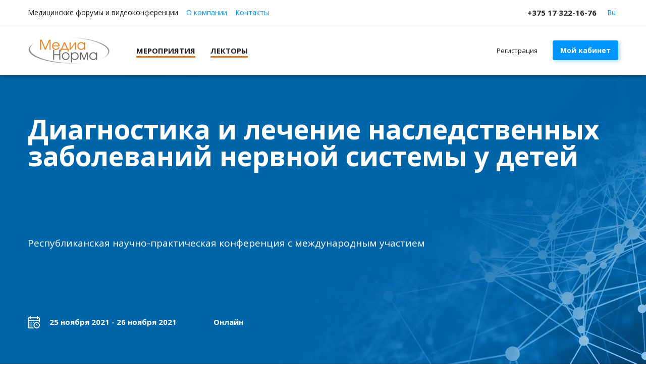

--- FILE ---
content_type: text/html; charset=UTF-8
request_url: https://medianorma.by/ru/portfolio/diagnostika-i-lechenie-nasledstvennyh-zabolevanij-nervnoj-sistemy-u-detej
body_size: 7234
content:
<!DOCTYPE html>
<html lang="ru">
    <head>
    <meta http-equiv="content-type" content="text/html" charset="utf-8" />
    <meta http-equiv="X-UA-Compatible" content="IE=edge,chrome=1" />
    <meta name="viewport" content="width=device-width,initial-scale=1.0,minimum-scale=1.0,maximum-scale=1.0,user-scalable=no">
    <meta name="format-detection" content="telephone=no" />
    <!--colors-->
    <meta name="theme-color" content="#2989cc">
    <!--og-->
    <meta property="og:title" content="Диагностика и лечение наследственных заболеваний нервной системы у детей"/>
    <meta property="og:description" content="Формат: Конференция
Кол-во человек: Более 300 человек
Продолжительность: 2 дня
&amp;nbsp;
25&amp;ndash;26 ноября 2021 года в Минске была проведена республиканская научно-практическая конференция с международным участием &amp;laquo;Диагностика и лечение наследственных заболеваний нервной системы у детей&amp;raquo;.&amp;nbsp;
Основным организатором являлась ГУО &amp;laquo;Белорусская медицинская академия последипломного образования&amp;raquo; (БелМАПО) с участием республиканского научно-практического центра (РНПЦ) &amp;laquo;Мать и дитя&amp;raquo;.
В конференции приняли участие врачи-неврологи, как детские, так и взрослые, врачи-педиатры, врачи-реабилитологи, генетики, врачи смежных специальностей. Были представлены доклады ведущих специалистов по нервно-мышечной патологии из Голландии, Польши, России, Украины, Казахстана, Беларуси.&amp;nbsp;
Участники конференции смогли обменяться опытом, получить необходимую информацию для дальнейшей работы, определить направления перспективного научного и практического сотрудничества.
По итогам конференции принята Резолюция, направленная на унификацию и оптимизацию организации медицинской помощи детям с наследственной нервно-мышечной патологией.
&amp;nbsp;"/>
    <meta property="og:image" content="https://medianorma.by/storage/events/thumb/w400_Y9CFg8OUCYFx4hyTjjDU.jpeg"/>
    <meta property="og:type" content="article"/>
    <meta property="og:url" content="https://medianorma.by/ru/portfolio/diagnostika-i-lechenie-nasledstvennyh-zabolevanij-nervnoj-sistemy-u-detej" />

    <title>Диагностика и лечение наследственных заболеваний нервной системы у детей</title>
    <meta name="description" content="Диагностика и лечение наследственных заболеваний нервной системы у детей" />
    <meta name="keywords" content="" />
    <meta name="_token" content="ARheic8BNyMNx4w6gdcxgY3SAja3jSEmcDDHiZmP" />
    <meta name="csrf-token" content="ARheic8BNyMNx4w6gdcxgY3SAja3jSEmcDDHiZmP" />
    <meta name="yandex-verification" content="45fd100661cbf05c" />
    <link rel="shortcut icon" href="https://medianorma.by/storage/i/fav.ico" type="image/x-icon" />
    <link rel="stylesheet" href="https://medianorma.by/css/starter.css">
    <link rel="stylesheet" href="https://medianorma.by/css/common.css?v=1.67">

    <link href="https://fonts.googleapis.com/css?family=Open+Sans:400,700,900" rel="stylesheet">
    <script type="text/javascript" src="https://ajax.googleapis.com/ajax/libs/jquery/1.11.1/jquery.min.js"></script>
    <script type="text/javascript" src="https://medianorma.by/js/vendor/detectmobilebrowser.js"></script>
    <script type="text/javascript" src="https://api-maps.yandex.ru/2.1/?lang=ru_RU"></script>
    <script type="text/javascript" src="https://yastatic.net/es5-shims/0.0.2/es5-shims.min.js"></script> <!--поделиться-->
    <script type="text/javascript" src="https://yastatic.net/share2/share.js"></script> <!--поделиться-->
    <script type="text/javascript" src="https://medianorma.by/js/vendor/jquery.fancybox.min.js"></script> <!--фэнсибокс-->
    <script type="text/javascript" src="https://medianorma.by/js/vendor/jquery.owl.carousel.min.js"></script> <!--owl carousel-->
    <script type="text/javascript" src="https://medianorma.by/js/vendor/jquery.formstyler.min.js"></script> <!--formstyler-->
    <script type="text/javascript" src="https://medianorma.by/js/vendor/jquery.session.js"></script>
    <script src="https://medianorma.by/js/jquery.validate.min.js"></script>
    <script src="https://medianorma.by/js/sweetalert2.js"></script>
    <script type="text/javascript" src="https://medianorma.by/js/map.js"></script>
    <script type="text/javascript" src="https://medianorma.by/js/main.js?v=1.69"></script>
    <script src="//facecast.net/v/js/iframe.js"></script>
    <script src="//cdnjs.cloudflare.com/ajax/libs/core-js/2.4.1/core.js"></script>


</head>
    <body>
        <!-- Yandex.Metrika counter -->
<script type="text/javascript" >
   (function(m,e,t,r,i,k,a){m[i]=m[i]||function(){(m[i].a=m[i].a||[]).push(arguments)};
   m[i].l=1*new Date();k=e.createElement(t),a=e.getElementsByTagName(t)[0],k.async=1,k.src=r,a.parentNode.insertBefore(k,a)})
   (window, document, "script", "https://mc.yandex.ru/metrika/tag.js", "ym");

   ym(62780536, "init", {
        clickmap:true,
        trackLinks:true,
        accurateTrackBounce:true,
        webvisor:true
   });
</script>
<noscript><div><img src="https://mc.yandex.ru/watch/62780536" style="position:absolute; left:-9999px;" alt="" /></div></noscript>
<!-- /Yandex.Metrika counter -->
        <div class="b-wrapper">
                <!--HEADER-->
<section class="s-header-mobile w-mobile-header-btns">
    <div class="container">
        <div class="row row-h-mobile align-items-center justify-content-between">
            <div class="col-logo col">
                <a href="https://medianorma.by/ru" class="logo__link">
                    <img src="https://medianorma.by/storage/i/logotype.png" alt="Logo">
                </a>
            </div>
            <div class="col-right col col-auto">
                <div class="row sm-gutters align-items-center justify-content-end">
                    <div class="row sm-gutters align-items-center justify-content-end">
                                                    <div class="col-auto">
                                <a href="https://medianorma.by/ru/login"
                                   class="mobile-btn__link fcm add-user">
                                    <svg version="1.1" width="26px" height="26px" xmlns="http://www.w3.org/2000/svg"
                                         xmlns:xlink="http://www.w3.org/1999/xlink" x="0px" y="0px"
                                         viewBox="0 0 612 612" style="enable-background:new 0 0 612 612;"
                                         xml:space="preserve">
										<path d="M269.272,310.198c86.177-0.005,117.184-86.291,125.301-157.169C404.572,65.715,363.282,0,269.272,0
										C175.274,0,133.963,65.71,143.97,153.029C152.095,223.907,183.093,310.204,269.272,310.198z"/>
                                        <path d="M457.707,346.115c2.773,0,5.528,0.083,8.264,0.235c-4.101-5.85-8.848-11.01-14.403-15.158
										c-16.559-12.359-38.005-16.414-56.964-23.864c-9.229-3.625-17.493-7.226-25.251-11.326
										c-26.184,28.715-60.329,43.736-100.091,43.74c-39.749,0-73.891-15.021-100.072-43.74c-7.758,4.101-16.024,7.701-25.251,11.326
										c-18.959,7.451-40.404,11.505-56.964,23.864c-28.638,21.375-36.039,69.46-41.854,102.26c-4.799,27.076-8.023,54.707-8.964,82.209
										c-0.729,21.303,9.789,24.29,27.611,30.721c22.315,8.048,45.356,14.023,68.552,18.921c44.797,9.46,90.973,16.729,136.95,17.054
										c22.278-0.159,44.601-1.956,66.792-4.833c-16.431-23.807-26.068-52.645-26.068-83.695
										C309.995,412.378,376.258,346.115,457.707,346.115z"/>
                                        <path d="M457.707,375.658c-65.262,0-118.171,52.909-118.171,118.171S392.444,612,457.707,612s118.172-52.909,118.172-118.171
										C575.878,428.566,522.969,375.658,457.707,375.658z M509.407,514.103h-31.425v31.424c0,11.198-9.077,20.276-20.274,20.276
										c-11.198,0-20.276-9.078-20.276-20.276v-31.424h-31.424c-11.198,0-20.276-9.077-20.276-20.276
										c0-11.198,9.077-20.276,20.276-20.276h31.424v-31.424c0-11.198,9.078-20.276,20.276-20.276c11.198,0,20.274,9.078,20.274,20.276
										v31.424h31.425c11.198,0,20.276,9.078,20.276,20.276C529.682,505.027,520.606,514.103,509.407,514.103z"/>
										</svg>
                                </a>
                            </div>
                    


                    <!--
                        <div class="col-auto">
                            <a href="" class="mobile-btn__link fcm logout">
                                <svg version="1.1" height="24" width="24" enable-background="new 0 0 515.556 515.556" viewBox="0 0 515.556 515.556" xmlns="http://www.w3.org/2000/svg"><path d="m322.222 451.111h-257.778v-386.667h257.778v32.222h64.444v-96.666h-386.666v515.556h386.667v-96.667h-64.444v32.222z"/><path d="m396.107 138.329-45.564 45.564 41.662 41.662h-166.65v64.445h166.65l-41.662 41.662 45.564 45.564 119.449-119.449z"/></svg>
                            </a>
                        </div>
                        -->
                        <div class="col-auto">
                            <a href="" class="mobile-btn__link fcm menu _js-b-toggle-mobile-menu">
                                <div class="burger orange">
                                    <div class="line"></div>
                                    <div class="line"></div>
                                    <div class="line"></div>
                                </div>
                            </a>
                        </div>
                    </div>
                </div>
            </div>
        </div>
    </div>
</section>
<div class="header-mobile-empty"></div>
    <header class="s-header">
        <div class="h-top">
            <div class="container">
                <div class="row align-items-center justify-content-between">
                    <div class="col-h-adress col-9 col">
                        <ul class="row md-gutters align-items-center">
                            <li class="col-auto">
                                <div class="h-top-slogan">Медицинские форумы и видеоконференции</div>
                            </li>
                                                                                                <li class="col-auto"><a href="https://medianorma.by/ru/about-us"
                                                            class="h-top__link">О компании</a></li>
                                                                    <li class="col-auto"><a href="https://medianorma.by/ru/contacts"
                                                            class="h-top__link">Контакты</a></li>
                                                                                                                </ul>
                    </div>
                    <div class="col-h-contacts col-3 col">
                        <div class="row md-gutters align-items-center justify-content-end">
                            <div class="col-auto">
                                <div class="phone">
                                    <a href="tel:+375 17 322-16-76"
                                       class="phone__link">+375 17 322-16-76</a>
                                </div>
                            </div>
                            <div class="col-auto">
    <div class="w-cloud-dropper h-lang">
                                                        <div class="header-lang__link">Ru</div>
                                                                        <div class="inset">
            <div class="frame">
                <div class="corner"></div>
                                                                                                                                    <a href="/en/portfolio/diagnostika-i-lechenie-nasledstvennyh-zabolevanij-nervnoj-sistemy-u-detej" class="header-lang__link">En</a>
                                                                        </div>
        </div>
    </div>
</div>
                        </div>
                    </div>
                </div>
            </div>
        </div>
        <div class="h-middle">
            <div class="container">
                <div class="row align-items-center justify-content-between">
                    <div class="col-h-logo col-2 col">
                        <a href="https://medianorma.by/ru" class="logo__link">
                            <img src="https://medianorma.by/storage/i/logotype.png" alt="Logo">
                        </a>
                    </div>
                    <div class="col-h-nav col-6 col">
                        <ul class="main-menu row no-gutters">
                                                                                                <li class="col-auto ">
                                        <a href="https://medianorma.by/ru/meropriyatiya"><span
                                                class="dash">Мероприятия</span></a></li>
                                                                    <li class="col-auto ">
                                        <a href="https://medianorma.by/ru/lectors"><span
                                                class="dash">Лекторы</span></a></li>
                                                                                    </ul>
                    </div>
                    <div class="col-h-cabinet col-4 col">
                        <div class="row align-items-center justify-content-end">
                                                            <div class="col-auto"><a href="https://medianorma.by/ru/register"
                                                         class="header-reg__link">Регистрация</a>
                                </div>
                                <div class="col-auto"><a href="https://medianorma.by/ru/login"
                                                         class="button block">Мой кабинет</a>
                                </div>
                                                    </div>
                    </div>
                </div>
            </div>
        </div>

    </header>
<div class="header-empty"></div>
<!--HEADER END-->
        
    <section class="s-line s-index-slider" data-event-id="238">
        <div class="w-index-slider">
            <div class="r-box slide-image">
                <div class="r-img"
                     style="background-image: url('https://medianorma.by/storage/events/thumb/h600_QOdgQlhoocQbElbPoRCn.jpeg')"></div>
                <div class="container">
                    <div class="row no-gutters align-content-between slide-content">
                        <div class="col-12 name">Диагностика и лечение наследственных заболеваний нервной системы у детей</div>
                        <div class="col-12 description">Республиканская научно-практическая конференция с международным участием</div>
                        <div class="col-12 features">
                            <div class="row row-slider-features align-items-center">
                                                                    <div class="col-auto col">
                                        <div class="w-icon-left slider-feature-item">
                                            <div class="icon">
                                                <div class="r-box">
                                                    <div class="r-img contain disables"
                                                         style="background-image: url('https://medianorma.by/storage/i/calendar-w-icon.png')"></div>
                                                </div>
                                            </div>
                                            <div class="content"
                                                 >
                                                                                                    25 ноября 2021                                                         - 26 ноября 2021 
                                                
                                            </div>
                                        </div>
                                    </div>
                                                                <div class="col-auto col">
                                    <div class="w-icon-left slider-feature-item">
                                        <div class="icon">
                                            <div class="r-box">
                                                                                            </div>
                                        </div>
                                        <div
                                            class="content">Онлайн</div>
                                    </div>
                                </div>
                            </div>
                            <div class="w-button">
                                <div class="row">
                                    <div class="col-xl-5 col-lg-6 col-md-8 col-sm-12 col-12">
                                                                            </div>
                                </div>
                            </div>
                        </div>
                    </div>
                </div>
            </div>
        </div>
    </section>

    
                <section class="s-line s-event-text s-section-default-offset">
            <div class="container">
                <div class="w-dashed-title mb-45">
                    <div class="title" id="description">
                        <div class="s-name upper bold _h3">Описание</div>
                    </div>
                </div>
                <div class="row">

                    <div
                         class="col-12"
                        >
                        <article>
                            <p><strong>Формат:</strong> Конференция</p>
<p><strong>Кол-во человек</strong>: Более 300 человек</p>
<p><strong>Продолжительность:</strong> 2 дня</p>
<p>&nbsp;</p>
<p>25&ndash;26 ноября 2021 года в Минске была проведена республиканская научно-практическая конференция с международным участием &laquo;Диагностика и лечение наследственных заболеваний нервной системы у детей&raquo;.&nbsp;</p>
<p>Основным организатором являлась ГУО &laquo;Белорусская медицинская академия последипломного образования&raquo; (БелМАПО) с участием республиканского научно-практического центра (РНПЦ) &laquo;Мать и дитя&raquo;.</p>
<p>В конференции приняли участие врачи-неврологи, как детские, так и взрослые, врачи-педиатры, врачи-реабилитологи, генетики, врачи смежных специальностей. Были представлены доклады ведущих специалистов по нервно-мышечной патологии из Голландии, Польши, России, Украины, Казахстана, Беларуси.&nbsp;</p>
<p>Участники конференции смогли обменяться опытом, получить необходимую информацию для дальнейшей работы, определить направления перспективного научного и практического сотрудничества.</p>
<p>По итогам конференции принята Резолюция, направленная на унификацию и оптимизацию организации медицинской помощи детям с наследственной нервно-мышечной патологией.</p>
<p>&nbsp;</p>
                                                    </article>
                    </div>

                    <div class="col-xl-6 offset-xl-1 col-lg-6 col-12">
                        <div class="row">
                                                                                                            </div>
                    </div>
                </div>
            </div>
        </section>
    
    
            
    
    
    

    
    
    
    
    
        
  
    <!--<div style="text-align: center;"> 
   <details style="border: 1px solid #aaa; font-weight: bold;
  border-radius: 4px;
  padding: 0.5em 0.5em 0;">
  <summary>Нажмите, чтобы показать/скрыть текст</summary>
  <p>Это скрытый текст, который появляется при нажатии на заголовок.</p>
</details> </div>-->
 
    
    
    
            <section class="s-line s-partners s-section-default-offset">
            <div class="container">
                <div class="w-dashed-title mb-35">
                    <div class="title" id="how_it_was">
                        <div class="s-name upper bold _h3">Как это было</div>
                    </div>
                </div>
                                    <div class="w-gallery-list _js-w-fancy pb-30">
                        <div class="row row-gallery-list">
                                                            <div class="col-lg-3 col-md-4 col-6 col">
                                    <div class="w-gallery-list-item">
                                        <a class="block__link grouped_elements" data-fancybox="gallery" rel="group1"
                                           href="https://medianorma.by/storage//img/uploads/016433145271643314527.jpg">
                                            <div class="r-box _66">
                                                <div class="r-img"
                                                     style="background-image: url('https://medianorma.by/storage/img/thumb/h180_w270_016433145271643314527.jpg')">
                                                </div>
                                            </div>
                                        </a>
                                    </div>
                                </div>
                                                            <div class="col-lg-3 col-md-4 col-6 col">
                                    <div class="w-gallery-list-item">
                                        <a class="block__link grouped_elements" data-fancybox="gallery" rel="group1"
                                           href="https://medianorma.by/storage//img/uploads/116433145271643314527.jpg">
                                            <div class="r-box _66">
                                                <div class="r-img"
                                                     style="background-image: url('https://medianorma.by/storage/img/thumb/h180_w270_116433145271643314527.jpg')">
                                                </div>
                                            </div>
                                        </a>
                                    </div>
                                </div>
                                                            <div class="col-lg-3 col-md-4 col-6 col">
                                    <div class="w-gallery-list-item">
                                        <a class="block__link grouped_elements" data-fancybox="gallery" rel="group1"
                                           href="https://medianorma.by/storage//img/uploads/216433145271643314527.jpg">
                                            <div class="r-box _66">
                                                <div class="r-img"
                                                     style="background-image: url('https://medianorma.by/storage/img/thumb/h180_w270_216433145271643314527.jpg')">
                                                </div>
                                            </div>
                                        </a>
                                    </div>
                                </div>
                                                            <div class="col-lg-3 col-md-4 col-6 col">
                                    <div class="w-gallery-list-item">
                                        <a class="block__link grouped_elements" data-fancybox="gallery" rel="group1"
                                           href="https://medianorma.by/storage//img/uploads/316433145271643314527.jpg">
                                            <div class="r-box _66">
                                                <div class="r-img"
                                                     style="background-image: url('https://medianorma.by/storage/img/thumb/h180_w270_316433145271643314527.jpg')">
                                                </div>
                                            </div>
                                        </a>
                                    </div>
                                </div>
                                                    </div>
                    </div>
                                            </div>
        </section>
    
    
        <div class="w-popup w-pop-imhere _js-popup popup-im-here"
         data-time-period=""
         data-is-control="0"
         data-text-control="">
    </div>
        </div>
        <!--FOOTER-->
<footer class="s-footer">
    <div class="container">
        <div class="f-decorate">
            <div class="f-logo">
                <a href="" class="logo__link">
                    <img src="https://medianorma.by/storage/i/f-logotype.png" alt="Logo">
                </a>
            </div>
        </div>
    </div>
    <div class="footer-top">
        <div class="container">
            <div class="row row-f-top justify-content-lg-between justify-content-start">
                                                            <div class="col-lg-auto col-md-4 col-6 col order-lg-1 order-1">
                            <ul class="ul-f-nav">
                                <li class="li-parent"><a href="https://medianorma.by/ru/meropriyatiya">Мероприятия</a></li>
                                                                                                            <li><a href="https://medianorma.by/ru/meropriyatiya?filter=upcoming">Ближайшие мероприятия</a></li>
                                                                            <li><a href="https://medianorma.by/ru/meropriyatiya?filter=past">Прошедшие мероприятия</a></li>
                                                                                                </ul>
                        </div>
                                            <div class="col-lg-auto col-md-4 col-6 col order-lg-1 order-1">
                            <ul class="ul-f-nav">
                                <li class="li-parent"><a href="https://medianorma.by/ru/lectors">Лекторы</a></li>
                                                            </ul>
                        </div>
                                            <div class="col-lg-auto col-md-4 col-6 col order-lg-1 order-1">
                            <ul class="ul-f-nav">
                                <li class="li-parent"><a href="https://medianorma.by/ru/about-us">О компании</a></li>
                                                                                                            <li><a href="https://medianorma.by/ru/about-us/services">Услуги</a></li>
                                                                            <li><a href="https://medianorma.by/ru/about-us/reviews">Отзывы</a></li>
                                                                            <li><a href="https://medianorma.by/ru/about-us/portfolio">Портфолио</a></li>
                                                                            <li><a href="https://medianorma.by/ru/about-us/clients">Наши партнеры</a></li>
                                                                            <li><a href="https://medianorma.by/ru/about-us/polzovatelskoe-soglashenie">Политика об обработке персональных данных</a></li>
                                                                            <li><a href="https://medianorma.by/ru/about-us/polzovatelskoe-soglashenie">Пользовательское соглашение</a></li>
                                                                                                </ul>
                        </div>
                                            <div class="col-lg-auto col-md-4 col-6 col order-lg-1 order-1">
                            <ul class="ul-f-nav">
                                <li class="li-parent"><a href="https://medianorma.by/ru/contacts">Контакты</a></li>
                                                            </ul>
                        </div>
                                                </div>
        </div>
    </div>
    <div class="footer-middle">
        <div class="container">
            <div class="f-law-text mb-20">Общество с ограниченной ответственностью «Медиа Норма» 220040 Республика Беларусь , г. Минск, ул. Богдановича, д. 112, помещение 1Н, офис 1; УНП 192574074 Минский горисполком; Дата регистрации ООО &quot;МедиаНорма&quot; 02.12. 2015г. режим работы – 09:00-17:00 Дата регистрации в Торговом реестре РБ 12.04.2018, номер №65/29-18</div>
            <div><a href="https://medianorma.by/storage/settings/July2025/mDuogKJpacD4GH3IqOFS.pdf" download="Публичный договор.pdf" class="f-law__link">Договор об оказании услуг на условиях публичной оферты</a></div>
            <div class="f-paysystems mt-40">
                <div class="frame">
                    <img src="https://medianorma.by/storage/settings/January2021/UcZRxVx47va7hbmmn6hK.png" alt="">
                </div>
            </div>
        </div>
    </div>
    <div class="footer-bottom">
        <div class="container">
            <div class="row row-f-bottom align-items-center justify-content-between">
                <div class="col-lg-6 col-12 col col-copy">
                    <div class="copyright">
                        &copy; 2020 — ООО «МЕДИАНОРМА»
                    </div>
                </div>
                <div class="col-lg-6 col-12 col col-developer">
                    <div class="developer">
                        Разработка сайта <a href="https://zmitroc.by" target="_blank">ZmitroC.by</a>&trade;
                    </div>
                </div>
            </div>
        </div>
    </div>
</footer>
<!--FOOTER END-->
                <section class="s-fixed-elements">
    <div class="absolute left-content">

    </div>
    <div class="absolute right-content">
        <div class="pager-up"><div class="uparrow"></div></div>
    </div>
</section>
<section class="s-mobile-menu _js-s-toggle-mobile-menu">
    <div class="w-mobile-menu">
        <div class="mobile-menu-header">
            <div class="row align-items-center">
                <div class="col-nav-name col">
                    Меню
                </div>
                <div class="col-nav-lang justify-content-center col">
                    <div class="w-mobile-lang-switcher">
                        <div class="row align-items-center justify-content-center sm-gutters">
                                                                                                <div class="col-auto">
                                                                                    <div class="lang-item__link _active">Ru</div>
                                                                            </div>
                                                                    <div class="col-auto">
                                                                                    <a href="/en/portfolio/diagnostika-i-lechenie-nasledstvennyh-zabolevanij-nervnoj-sistemy-u-detej" class="lang-item__link">En</a>
                                                                            </div>
                                                                                    </div>
                    </div>
                </div>
            </div>
            <a href="" class="close white _js-b-toggle-mobile-menu"></a>
        </div>
        <div class="mobile-menu-body">
            <div class="w-mobile-menu-group-list">
                <div class="w-mobile-menu-group-list-item">
                                            <ul class="ul-mobile-menu mt-10">
                                                            <li class="li-mobile-menu">
                                    <a href="https://medianorma.by/ru/meropriyatiya" class="mobile-menu__link">Мероприятия</a>
                                </li>
                                                            <li class="li-mobile-menu">
                                    <a href="https://medianorma.by/ru/lectors" class="mobile-menu__link">Лекторы</a>
                                </li>
                                                    </ul>
                        <ul class="ul-mobile-menu secondary mt-10">
                                                            <li class="li-mobile-menu"><a href="https://medianorma.by/ru/about-us" class="mobile-menu__link">О компании</a></li>
                                                            <li class="li-mobile-menu"><a href="https://medianorma.by/ru/contacts" class="mobile-menu__link">Контакты</a></li>
                                                    </ul>
                                    </div>

                <div class="w-mobile-menu-group-list-item">
                    <div class="w-mobile-menu-offset-item">
                        <div class="w-phones mt-20">
                            <div class="phone">
                                <a href="tel:+375 17 322-16-76," class="phone__link"><b>+375 17 322-16-76,</b></a>
                            </div>
                        </div>
                    </div>
                </div>
            </div>
        </div>
    </div>
    <div class="mobile-menu-background _js-b-toggle-mobile-menu"></div>
</section>
        <!--POPUP-->
<div style="display: none;">
    <a href="" class="button _js-b-pop" data-pop-id="popup001"></a>
</div>
<section class="s-popup">
    <div class="w-popup w-pop-callback _js-popup popup001">
        <div class="pop-head">
            <a href="" class="close white _js-pop-close"></a>
            <div class="pop-name">Обратный звонок</div>
        </div>
        <div class="pop-body">
            <div class="input mb-10 label-top">
                <label>Ваше имя</label>
                <input type="text" class="input__default" placeholder="placeholder">
            </div>
            <div class="input mb-10 label-top">
                <label>Ваш E-mail</label>
                <input type="text" class="input__default" placeholder="placeholder">
            </div>
            <div class="input mb-10 label-top">
                <label>Ваш телефон<span class="red">*</span></label>
                <input type="tel" class="input__default" placeholder="placeholder">
            </div>
            <div class="input textarea mb-10 label-top">
                <label>Сообщение</label>
                <textarea class="textarea__default" placeholder="placeholder"></textarea>
            </div>
            <div class="input align-center">
                <label>
                    <input type="submit" class="hidden">
                    <div class="button">Отправить</div>
                </label>
            </div>
        </div>
    </div>
    <div class="s-popup__background _js-pop-close"></div>
</section>
    </body>
</html>


--- FILE ---
content_type: text/css
request_url: https://medianorma.by/css/starter.css
body_size: 501
content:
/*STARTER*/
.w-grayframe {
  padding: 8px;
  background-color: #fdfdfd;
  border: 1px solid #ececec;
}
.w__360 {
  width: 360px;
  display: inline-block;
  vertical-align: top;
}
.w__480 {
  width: 480px;
  display: inline-block;
  vertical-align: top;
}bo
.w__25 {
  width: 25%;
}
.w__30 {
  width: 30%;
}
.flex-inline-jf-b {
  display: inline-flex;
  justify-content: space-between;
  width: 100%;
}
.section-name .w-grayframe {
  float: none;
}
.row-justify-example .rect {
  background-color: #cecece;
  content: "";
  display: inline-block;
}
.row-justify-example .rect._w1 {
  width: 100px;
}
.row-justify-example .rect._w2 {
  width: 200px;
}
.row-justify-example .rect._h1 {
  height: 100px;
}
.row-justify-example .rect._h2 {
  height: 200px;
}
.w-starter-top {
  background-color: #000;
  color: #fff;
  padding: 20px 0;
}
.w-counts .count {
  display: inline-block;
  vertical-align: middle;
  font-size: 10px;
  line-height: 14px;
  width: 16px;
  height: 16px;
  background-color: #000;
  color: #fff;
  text-align: center;
}

.icon-roll {
  width: 72px;
  height: 72px;
  border-radius: 50%;
  background-color: #ececec;
}
@media (min-width: 1200px) {
  .col-custom {
    flex-grow: 0;
    flex-shrink: 0;
    flex-basis: calc(100% - 83.333%);
    -ms-flex: 0 0 calc(100% - 83.333%);
    flex: 0 0 calc(100% - 83.333%);
    max-width: calc(100% - 83.333%);
  }
}

@media (max-width: 1200px) {
  .container {width: 100%; padding: 0 20px;}
  .container.fullwidth {padding: 0 20px;}
  .flex-inline-jf-b {display: inline-block;}  
}
@media (max-width: 992px) {

}
@media (max-width: 768px) {

}

@media (max-width: 576px) {
  
}
@media (max-width: 420px) {

}


--- FILE ---
content_type: text/css
request_url: https://medianorma.by/css/common.css?v=1.67
body_size: 6792
content:
@import url("disable-browser-styles.css");
@import url("bootstrap-grid.min.css");
@import url("jquery.formstyler.css");
@import url("jquery.fancybox.min.css");
@import url("owl.carousel.min.css");
@import url("luto.css");
@import url("ms.css");

/*_CUSTOM*/
.s-header {
    position: relative;
    z-index: 8;
    box-shadow: 0 0 10px rgba(0,0,0,0.5);
    font-size: 14px;
}
.h-top {
    padding: 10px 0;
    border-bottom: 1px solid #f1f1f1;
}
.h-top-slogan,
.h-top__link {
    display: block;
}
.h-top__link.inline {
    display: inline;
}
.h-top__link {
    text-decoration: none;
}
.h-top__link:hover {
    text-decoration: underline;
}
._active>.h-top__link {
    color: #202020;
    font-weight: bold;
}
.logo__link {
    font-size: 0;
    line-height: 0;
    display: inline-block;
    vertical-align: middle;
}
.w-cloud-dropper.h-lang {
    padding-right: 0;
}
.w-cloud-dropper.h-lang .inset {
    left: calc(50% - 20px);
}
.w-cloud-dropper.h-lang .inset .frame {
    padding: 5px;
    border-radius: 0;
    width: 40px;
}
.h-top .phone__link {
    display: block;
    font-weight: bold;
    font-size: 15px;
}
.h-top .header-lang__link {
    color: #0096ff;
    text-decoration: none;
    display: block;
    text-align: center;
    padding: 5px;
}
.h-top a.header-lang__link:hover {
    background-color: #31b2ff;
    color: #fff;
}
.h-middle {
    padding: 20px 0;
}
.h-middle .header-reg__link {
    font-size: 13px;
    text-decoration: none;
    color: #202020;
}
.h-middle .header-reg__link:hover {
    color: #0096ff;
}
.w-index-slider .container {
    position: absolute;
    top: 0;
    bottom: 0;
    left: 0;
    right: 0;
}
.w-index-slider .r-box.slide-image:before {
    padding-top: 600px;
}
.w-index-slider .slide-content {
    height: 100%;
    color: #fff;
    padding: 80px 0 40px;
}
.w-index-slider .slide-content>* {
    padding-bottom: 40px;
}
.w-index-slider .slide-content .name {
    font-size: 53px;
    line-height: 1;
    font-weight: 900;
}
.w-index-slider .slide-content .description {
    font-size: 19px;
}
.w-index-slider .slide-content .button {
    padding: 15px 10px 16px;
    text-transform: uppercase;
}
@media (min-width: 1200px) {
    .w-index-slider .slide-content .button {
        min-width: 200px;
    }
}
.row-slider-features>.col {
    padding-bottom: 20px;
}
.w-icon-left.slider-feature-item {
    font-size: 15px;
    font-weight: bold;
}
.w-icon-left.slider-feature-item {
    padding-left: 43px;
}
.w-icon-left.slider-feature-item .icon {
    width: 24px;
    height: 24px;
    top: calc(50% - 12px);
}
.owl-carousel .owl-dots {
    position: relative;
    margin: 30px 0;
    bottom: 0;
    pointer-events: none;
}
.w-events-list.slider .owl-carousel {
    padding-bottom: 77px;
}
.w-events-list.slider .owl-carousel .owl-dots {
    position: absolute;
    bottom: 0;
}
.owl-carousel .owl-dots .owl-dot {
    pointer-events: all;
}
.owl-carousel .owl-dots .owl-dot span {
    border-radius: 50%;
    border: none;
    background: rgba(150,150,150,0.5);
}
.owl-carousel .owl-dots .owl-dot:hover span {
    background: rgba(150,150,150,1);
}
.owl-carousel .owl-dots .owl-dot.active:hover span,
.owl-carousel .owl-dots .owl-dot.active span {
    background: #0096ff;
}
.owl-carousel.owl-index-slider .owl-dots {
    pointer-events: none;
    margin: 0;
    bottom: 88px;
    z-index: 2;
    font-size: 0;
    line-height: 0;
}
.owl-carousel.owl-index-slider .owl-dots .owl-dot {
    pointer-events: all;
}
.owl-carousel.owl-index-slider .owl-dots .owl-dot span {
    border: none;
    border-radius: 50%;
    background: rgba(255,255,255,0.5);
}
.owl-carousel.owl-index-slider .owl-dots .owl-dot:hover span {
    background: rgba(255,255,255,1);
}
.owl-carousel.owl-index-slider .owl-dots .owl-dot.active:hover span,
.owl-carousel.owl-index-slider .owl-dots .owl-dot.active span {
    background: #0096ff;
}
.owl-carousel.owl-index-slider .owl-nav {
    left: 0;
    right: 0;
    margin: 0 auto;
    bottom: 0;
}
.owl-carousel.owl-index-slider .owl-nav [class*=owl-].disabled {
    opacity: 0.9;
}
.owl-carousel.owl-index-slider .owl-nav [class*=owl-] {
    bottom: 80px;
    top: auto;
    width: 50px;
    height: 50px;
    border: 2px solid #fff;
    box-shadow: none;
    background: transparent;
}
.owl-carousel.owl-index-slider .owl-nav [class*=owl-]:hover {
    background: rgba(255,255,255,0.5);
}
.owl-carousel.owl-index-slider .owl-nav [class*=owl-]:after {
    top: 16px;
    border-width: 2px;
    border-color: #fff;
}
.owl-carousel.owl-index-slider .owl-nav .owl-prev:after {
    left: 20px;
}
.owl-carousel.owl-index-slider .owl-nav .owl-next:after {
    left: 13px;
}
.owl-carousel.owl-index-slider .owl-nav .owl-prev {
    left: auto;
    right: 48px;
}
.owl-carousel.owl-index-slider .owl-nav .owl-next {
    left: auto;
    right: 0px;
}
@media (min-width:576px){
    .owl-carousel .owl-nav {max-width: 510px;}
}
@media (min-width:768px){
    .owl-carousel .owl-nav {max-width: 690px;}
}
@media (min-width:992px){
    .owl-carousel .owl-nav {max-width: 930px;}
}
@media (min-width:1200px){
    .owl-carousel .owl-nav {max-width: 1110px;}
}
@media (min-width:1260px){
    .owl-carousel .owl-nav {max-width: 1170px;}
}
.mobile-menu-header>.row {
    width: 100%;
}
.mobile-menu-header .col-nav-name {
    -webkit-box-flex: 0;
    -ms-flex: 0 0 90px;
    flex: 0 0 90px;
    max-width: 90px;
}
.mobile-menu-header .col-nav-lang {
    -webkit-box-flex: 0;
    -ms-flex: 0 0 150px;
    flex: 0 0 150px;
    max-width: 150px;
}
.mobile-menu-header .lang-item__link {
    display: block;
    text-decoration: none;
    color: #fff;
    font-size: 12px;
    padding: 2px 0px;
    text-align: center;
    min-width: 28px;
    background-color: #2478b3;
    border-radius: 3px;
}
.mobile-menu-header .lang-item__link._active {
    background-color: #fff;
    color: #000;
}
.shadow-elements-in-slider .owl-stage-outer {
    padding-left: 15px;
    padding-right: 15px;
    margin-left: -15px;
    margin-right: -15px;
}
.w-event-item .block__link {
    text-decoration: none;
    color: #202020;
}
.slide .w-event-item .block__link {
    margin-top: 15px;
}
.w-event-item .block__link>.frame {
    position: relative;
    padding: 30px;
    box-shadow: 0px 0px 10px rgba(150, 150, 150, 0.3);
    background-position: center;
    -webkit-background-size: cover;
    background-size: cover;
}
.s-index-events .w-event-item .block__link>.frame {background-color: #dfdfdf;}
.w-event-item .block__link>.frame>* {
    position: relative;
    z-index: 2;
}
.w-event-item .w-name.icon-right {
    position: relative;
    padding-right: 50px;
}
.w-event-item .top-sticker-absolute {
    background-color: #0096ff;
    padding: 15px 14px;
    border-radius: 2px;
    width: 50px;
    position: absolute;
    right: -10px;
    top: -40px;
}

.w-event-item .row-event-item-wide .col-image {
    -webkit-box-flex: 0;
    -ms-flex: 0 0 250px;
    flex: 0 0 250px;
    max-width: 250px;
    padding-left: 0;
    padding-right: 0;
}
.w-event-item .row-event-item-wide .col-image ~ .col-content {
    padding-left: 25px;
}
.w-event-item.wide a.block__link:hover .image {
    opacity: 0.9;
}
.w-event-item.wide>.block__link {
    margin-top: 0;
}
.w-event-item+.w-event-item>.block__link {
    margin-top: 30px;
}
.w-event-item.wide .block__link>.frame {
    padding-top: 17px;
    padding-bottom: 17px;
}
.w-event-item .row-event-item-wide .col-image .image {
    margin-top: -17px;
    margin-bottom: -17px;
    margin-left: -15px;
    border-radius: 3px 0 0 3px;
    overflow: hidden;
}
.w-event-item .row-event-item-wide .col-content .name {
    min-height: 52px;
}
.w-event-item .row-event-item-wide .col-content .top-sticker-absolute {
    top: -30px;
}
.top-sticker-absolute .r-box:before {
    padding-top: 180%;
}
.w-event-item .name {
    font-size: 17px;
    line-height: 24px;
    font-weight: bold;
    min-height: 150px;
    transition: ALL 0.2s ease;
    -webkit-transition: ALL 0.2s ease;
    -moz-transition: ALL 0.2s ease;
    -o-transition: ALL 0.2s ease;
}
.w-event-item .description {
    color: #909090;
    font-size: 12px;
    line-height: 16px;
    margin-top: 15px;
    min-height: 32px;
}
.w-event-item .w-features-list {
    margin-top: 10px;
    font-size: 13px;
}
.slide .w-event-item .w-features-list {
    -webkit-box-align: end;
    -ms-flex-align: end;
    align-items: flex-end;
    display: -webkit-box;
    display: -moz-box;
    display: -ms-flexbox;
    display: -webkit-flex;
    display: flex;
    -webkit-flex-wrap: wrap;
    -moz-flex-wrap: wrap;
    -ms-flex-wrap: wrap;
    -o-flex-wrap: wrap;
    flex-wrap: wrap;

    min-height: 120px;
}

.w-event-item .row-event-item-wide .col-image .image {
    transition: ALL 0.2s ease;
    -webkit-transition: ALL 0.2s ease;
    -moz-transition: ALL 0.2s ease;
    -o-transition: ALL 0.2s ease;
}
.w-event-item .row-event-item-wide .col-image .image a.block__link:hover .r-img {
    opacity: 0.9;
}

.w-event-item.ticket .name {
    min-height: 52px;
}
.w-event-item.ticket .description {
    min-height: 48px;
}
.w-event-item.ticket .dashes {
    height: 2px;
    border-bottom: 2px dotted #cecece;
    margin: 30px -30px 10px;
}
.w-event-item.ticket .dashes:after,
.w-event-item.ticket .dashes:before {
    background-color: #fff;
    border-radius: 50%;
    width: 20px;
    height: 20px;
    display: block;
    position: absolute;
    top: -10px;
    content: "";
}
.w-event-item.ticket .dashes:after {
    right: -10px;
    box-shadow: inset 3px 0 0px rgba(150,150,150,0.2);
}
.w-event-item.ticket .dashes:before {
    left: -10px;
    box-shadow: inset -3px 0 0px rgba(150,150,150,0.2);
}
.w-event-item.ticket .w-price {
    text-align: center;
    margin-bottom: 20px;
}
.w-event-item.ticket .w-price .price {
    font-size: 31px;
    font-weight: bold;
}
.w-event-item.ticket .w-price .price-description {
    font-size: 10px;
    line-height: 14px;
    min-height: 14px;
    color: #909090;
}
.w-event-item.ticket .button {
    font-size: 15px;
    font-weight: 700;
    padding: 15px 10px;
}
.feature-tag-item {
    padding: 8px 12px 10px;
    background-color: #f1f1f1;
    text-align: center;
    min-width: 110px;
}
.feature-tag-item .w-icon-left {
    display: inline-block;
    text-align: left;
}
.feature-tag-item .w-icon-left .icon {
    top: 1px;
}
.w-event-item .name .name__link {
    color: #202020;
    text-decoration: none;
}
.w-event-item .name .name__link:hover,
.w-event-item a.block__link:hover .name {
    color: #0096ff;
}
.w-slider-more-btn {
    pointer-events: none;
    position: relative;
    margin-top: -65px;
    z-index: 2;
}
.w-slider-more-btn .button {
    pointer-events: all;
}
.w-event-item.image-bg .block__link {
    color: #fff;
}
.w-event-item.image-bg .feature-tag-item {
    background-color: #fff;
    color: #000;
}
.w-events-list.slider .w-event-item .block__link {
    margin-bottom: 7px;
}
.w-event-item.image-bg a.block__link:hover .name {
    color: #5fbdff;
}
.w-event-item.image-bg .block__link .description,
.w-event-item.image-bg .block__link .name {
    color: #fff;
}
.w-event-item.image-bg a.block__link:hover .overlay {
    transition: ALL 0.2s ease;
    -webkit-transition: ALL 0.2s ease;
    -moz-transition: ALL 0.2s ease;
    -o-transition: ALL 0.2s ease;
    position: absolute;
    z-index: 1;
    background: linear-gradient(to top, rgba(0,0,0,0.5), rgba(0,0,0,0.2));
    opacity: 0;
}
.w-event-item.image-bg a.block__link:hover .overlay {
    opacity: 1;
}
.s-section-default-offset {
    padding-top: 80px;
    padding-bottom: 80px;
}
.s-section-default-offset.slider {
    padding-bottom: 10px;
}
.s-section-default-offset.slider-btn {
    padding-bottom: 30px;
}
.w-dashed-title {
    position: relative;
    text-align: center;
    overflow: hidden;
}
.w-dashed-title .title:before,
.w-dashed-title .title:after {
    position: absolute;
    top: calc(50% - 1px);
    width: 1000px;
    height: 1px;
    content: "";
    background-color: #ececec;
}
.w-dashed-title .title:before {
    right: calc(100% + 30px);
}
.w-dashed-title .title:after {
    left: calc(100% + 30px);
}
.w-dashed-title .title {
    padding: 0 25px;
    display: inline-block;
    position: relative;
    z-index: 2;
}
.gray-bg {
    background-color: #f1f1f1;
}
.gray-bg .w-dashed-title .title:before,
.gray-bg .w-dashed-title .title:after {
    background-color: #cecece;
}
.s-image-bg .w-dashed-title .title:before,
.s-image-bg .w-dashed-title .title:after {
    background-color: #fff;
}
.s-shadow {
    pointer-events: none;
    position: absolute;
    left: 0;
    height: 30px;
    width: 100%;
}
.s-shadow.top {
    z-index: 2;
    background: linear-gradient(to bottom, rgba(0,0,0,0.1), rgba(0,0,0,0.0),rgba(0,0,0,0.0));
    top: 0;
}
.s-shadow.bottom {
    z-index: 2;
    background: linear-gradient(to top, rgba(0,0,0,0.1), rgba(0,0,0,0.0),rgba(0,0,0,0.0));
    bottom: 0;
}
.w-partner-logo-item .block__link {
    color: #202020;
    text-decoration: none;
    text-align: center;
}
.w-partner-logo-item .block__link>.frame {
    border: 1px solid #d4d4d4;
    padding: 15px;
    margin-bottom: 15px;
}
.w-partner-logo-item.white .block__link>.frame {
    background-color: #fff;
    border-color: transparent;
    box-shadow: 0 0 10px rgba(150,150,150,0.2);
    transition: ALL 0.2s ease;
    -webkit-transition: ALL 0.2s ease;
    -moz-transition: ALL 0.2s ease;
    -o-transition: ALL 0.2s ease;
}
.w-partner-logo-item .block__link>.frame .r-box:before {
    padding-top: 35%;
}
.w-partner-logo-item a.block__link:hover {
    color: #0096ff;
}
.w-partner-logo-item a.block__link:hover>.frame {
    box-shadow: 0 0 10px rgba(150,150,150,0.2);
}
.w-partner-logo-item .block__link .name b {
    display: block;
    margin-bottom: 8px;
    font-size: 17px;
}
.s-index-map .container {
    position: relative;
    z-index: 5;
    pointer-events: none;
}
.ymap.absolute {
    position: absolute;
    top: 0;
    left: 0;
    width: 100%;
    height: 100%;
    max-height: inherit;
    z-index: 1;
}
.index-map-frame {
    padding: 70px 0;
}
.index-map-frame>.frame {
    padding: 30px;
    background-color: #fff;
    box-shadow: 0px 0px 10px rgba(150, 150, 150, 0.3);
    pointer-events: all;
}
.index-map-frame .mail__link {
    color: #0096ff;
}
.phone__link .mail__link {
    text-decoration: none;
}
a.phone__link.mail__link:hover {
    text-decoration: underline;
}
.s-footer {
    background-color: #262626;
    color: #808080;
    background-image: url('../storage/i/f-bg.jpg');
    background-position: center;
    -webkit-background-size: cover;
    background-size: cover;
}
@media (min-width: 992px) {
    .row-f-top>.col-lg-20 {
        -webkit-box-flex: 0;
        -ms-flex: 0 0 20%;
        flex: 0 0 20%;
        max-width: 20%;
    }
}
.s-footer .f-decorate {
    padding: 60px 0 20px;
    overflow: hidden;
    text-align: center;
}
.s-footer .f-decorate .f-logo {
    display: inline-block;
    position: relative;
}
.s-footer .f-decorate .f-logo:before,
.s-footer .f-decorate .f-logo:after {
    display: block;
    position: absolute;
    width: 1500px;
    height: 1px;
    top: calc(50%);
    background-color: #525252;
    content: "";
}
.s-footer .f-decorate .f-logo:before {
    right: calc(100% + 30px);
}
.s-footer .f-decorate .f-logo:after {
    left: calc(100% + 30px);
}
.footer-top {
    padding-top: 30px;
    padding-bottom: 10px;
}
.row-f-top>.col {
    padding-bottom: 20px;
}
.ul-f-nav {
    display: inline-block;
}
.ul-f-nav>li {
    margin-bottom: 10px;
}
.ul-f-nav>li>a {
    font-size: 15px;
    display: block;
    color: #fff;
    text-decoration: none;
}
.ul-f-nav>li>a:hover {
    text-decoration: underline;
}
.ul-f-nav>li.li-parent>a {
    font-weight: 700;
    text-transform: uppercase;
    color: #dd7920;
}
.footer-middle {
    padding-top: 40px;
    text-align: center;
    font-size: 13px;
}
.f-law__link {
    color: #dd7920;
    text-decoration: none;
}
a.f-law__link:hover {
    text-decoration: underline;
}
.f-paysystems>.frame {
    border: 1px solid #525252;
    padding: 10px;
    text-align: center;
}
.footer-bottom {
    padding: 40px 0 50px;
}
.w-benefit-roll-item .block__link {
    text-decoration: none;
    color: #202020;
}
.w-benefit-roll-item>a.block__link:hover {
    color: #0096ff;
}
.w-benefit-roll-item .roll {
    width: 80px;
    height: 80px;
}
.w-benefit-roll-item.roll-left .col-roll {
    -webkit-box-flex: 0;
    -ms-flex: 0 0 96px;
    flex: 0 0 96px;
    max-width: 96px;
}
.w-benefit-roll-item .col-roll {
    padding-bottom: 15px;
}
.w-person-quote-slider-frame>.frame {
    background-color: #f1f1f1;
    padding: 30px 30px 10px 30px;
}
.row-person-quote-slider-item>.col {
    padding-bottom: 20px;
}
.row-person-quote-slider-item>.col-photo {
    -webkit-box-flex: 0;
    -ms-flex: 0 0 260px;
    flex: 0 0 260px;
    max-width: 260px;
}
.row-person-quote-slider-item>.col-photo .w-photo {
    position: relative;
}
.r-box.person-photo:before {
    padding-top: 130%;
}
.slide .w-persons-list-item .frame  {
    background-color: #fff;
    margin-top: 15px;
    margin-bottom: 15px;
}
.w-persons-list-item .frame {
    padding: 35px 30px 30px 30px;
    box-shadow: 0px 0px 10px rgba(150, 150, 150, 0.3);
}
.w-persons-list-item .block__link {
    color: #202020;
    text-decoration: none;
}
.w-persons-list-item .name {
    font-weight: bold;
}
.w-persons-list-item .round-photo {
    max-width: 160px;
    margin: 0 auto 30px;
    border-radius: 50%;
    overflow: hidden;
}
.w-persons-list-item a.block__link:hover {
    color: #0096ff;
}
.w-file-item a {
    text-decoration: none;
}
.w-file-item .w-icon-left {
    padding-left: 40px;
    padding-top: 5px;
    padding-bottom: 5px;
}
.w-file-item .w-icon-left .icon {
    width: 32px;
    height: 32px;
    top: calc(50% - 16px);
}
.w-file-item .name {
    font-size: 14px;
}
.w-file-item a:hover .name {
    text-decoration: underline;
}
.w-file-item .file {
    font-size: 10px;
    line-height: 12px;
    color: #909090;
}
/*.row-timing-table-item .time,*/
/*.row-timing-table-item .name {*/
/*    font-weight: bold;*/
/*}*/
.row-timing-table-item .description {
    font-size: 12px;
    color: #909090;
}
.row-timing-table-item {
    padding-bottom: 10px;
}
.row-timing-table-item>.col {
    padding-bottom: 10px;
}
.row-timing-table-item .col-time {
    -webkit-box-flex: 0;
    -ms-flex: 0 0 145px;
    flex: 0 0 145px;
    max-width: 145px;
}
.row-timing-table-item .col-name {
    -webkit-box-flex: 0;
    -ms-flex: 0 0 215px;
    flex: 0 0 215px;
    max-width: 215px;
}
.row-timing-table-item .col-description {
    flex-grow: 0;
    flex-shrink: 0;
    flex-basis: calc(100% - 145px - 215px);
    -ms-flex: 0 0 calc(100% - 145px - 215px);
    flex: 0 0 calc(100% - 145px - 215px);
    max-width: calc(100% - 145px - 215px);
}
.owl-carousel .owl-item img {
    display: inline-block;
    width: auto;
}
.s-image-bg {
    background-position: center;
    -webkit-background-size: cover;
    background-size: cover;
    color: #fff;
}
.s-section-05 {
    background-image: url('../storage/content/s-background005.jpg');
}
.users-guid-slide-frame>.frame {
    color: #202020;
    padding: 30px;
    background-color: #fff;
}
.users-guid-slide-frame>.frame .w-bottom-doc {
    padding-top: 15px;
    position: relative;
    z-index: 2;
    pointer-events: none;
    text-align: right;
}
.users-guid-slide-frame>.frame .w-bottom-doc .w-file-item {
    pointer-events: all;
    text-align: left;
    display: inline-block;
}
.owl-carousel.owl-users-guid-slider {
    border-radius: 3px;
    overflow: hidden;
}
.owl-carousel.owl-users-guid-slider .owl-dots {
    position: relative;
    margin: 50px 0 0;
}
.w-partners-wide-list>.w-partners-wide-list-item+.w-partners-wide-list-item {
    margin-top: 30px;
}
.row-partners-wide-list-item>.col-logo {
    -webkit-box-flex: 0;
    -ms-flex: 0 0 270px;
    flex: 0 0 270px;
    max-width: 270px;
    padding-right: 40px;
    border-right: 1px solid #f1f1f1;
}
.row-partners-wide-list-item>.col-content {
    flex-grow: 0;
    flex-shrink: 0;
    flex-basis: calc(100% - 270px);
    -ms-flex: 0 0 calc(100% - 270px);
    flex: 0 0 calc(100% - 270px);
    max-width: calc(100% - 270px);
    padding-left: 40px;
}
.w-partners-wide-list-item>.frame {
    padding: 30px;
    box-shadow: 0 0 10px rgba(150,150,150,0.2);
    background-color: #fff;
}
.w-partners-wide-list-item .w-name {
    font-size: 21px;
    line-height: 26px;
    font-weight: bold;
    margin-bottom: 20px;
}
.w-partners-wide-list-item .name__link {
    text-decoration: none;
    color: #202020;
    text-decoration: none;
}
.w-partners-wide-list-item a.name__link:hover {
    color: #0096ff;
}
.w-partners-wide-list-item .description {
    color: #606060;
    margin-bottom: 5px;
}
.w-partners-wide-list-item .phone {
    display: inline-block;
    vertical-align: middle;
    margin-top: 15px;
}
.w-partners-wide-list-item .phone+.phone {
    margin-left: 30px;
}
.w-partners-wide-list-item .phone .phone__link {
    font-weight: bold;
}
.w-partners-wide-list-item .phone .phone__link.website__link {
    font-weight: normal;
    color: #0096ff;
}
.w-partners-wide-list-item .phone .phone__link.website__link:hover {
    text-decoration: underline;
}
.row-gallery-list>.col {
    padding-bottom: 30px;
}
.w-gallery-list-item {
    border-radius: 3px;
    overflow: hidden;
}
.w-contacts-frame,
.w-contacts-frame>.frame {
    height: 100%;
}
.w-contacts-frame>.frame {
    padding: 30px;
    box-shadow: 0 0 10px rgba(150,150,150,0.2);
    background-color: #fff;
}
.s-video-frame {
    padding-bottom: 50px;
}
.s-video-frame .html-video {
    padding-bottom: 50px;
}
.html-video .video,
.html-video {
    width: 100%;
}

.s-page-branding {
    padding: 20px 0;
}
.s-page-branding .w-breadcrumbs {
    padding-bottom: 5px;
}

.s-page-branding ~ .s-line {
    padding-top: 40px;
    padding-bottom: 50px;
}

.row-right-aside>.col {
    padding-bottom: 10px;
}
.w-sroll-elements#custom-scroll {
    margin-left: -5px;
    padding: 0px 0 0px 5px;
}
.w-mobile-navigation-button.f-search {

}
@media (min-width: 1200px) {
    .w-mobile-navigation-button.f-search {
        display: none;
    }
    .w-sroll-elements#custom-scroll {
        max-height: 416px;
        margin-left: -5px;
        padding: 0px 0 0px 5px;
    }
}
.button.clear {
    position: relative;
    font-size: 0;
    line-height: 0;
    padding: 10px 30px;
}
.button.clear .text {
    font-size: 15px;
    line-height: 15px;
}
.button.clear .close {
    left: 10px;
    top: calc(50% - 11px);
}
.button.clear .close {
    width: 20px;
    height: 20px;
}
.button.clear .close:after,
.button.clear .close:before {
    width: 15px;
    left: 3px;
}
.button.clear:hover {
    background-color: #f7d3d3;
    border-color: #fb8d8d;
    color: #000;
}
.button.clear:hover .close:after,
.button.clear:hover .close:before {
    background-color: red;
}

.row-persons-list>.col {
    padding-bottom: 30px;
}
.w-letters-list {
    overflow: auto;
    margin-left: -15px;
    margin-right: -15px;
    padding: 0 15px 5px;
    margin-bottom: 10px;
}
.row-persons-list .w-persons-list-item,
.row-persons-list .w-persons-list-item .frame {
    height: 100%;
}
.w-letters-list .letter-item.__link {
    display: inline-block;
    vertical-align: middle;
    padding: 5px 4px;
    font-weight: bold;
    text-decoration: none;
    text-transform: uppercase;
}
.w-letters-list .letter-item.__link.all {
    text-transform: none;
}
.w-letters-list a.letter-item.__link:hover {
    text-decoration: underline;
}
.w-letters-list a.letter-item.__link._active,
.w-letters-list a.letter-item.__link._active:hover {
    text-decoration: none;
    color: #202020;
}

.color-gray,
.w-doctor-gray-text {
    color: #595b5d;
}

.btn-navigation-menu .w-icon-right {
    display: inline-block;
    padding-right: 30px;
}
.btn-navigation-menu .w-icon-right .icon {
    width: 20px;
    height: 16px;
    top: calc(50% - 7px);
}
.btn-navigation-menu .burger .line {
    height: 2px;
    width: 20px;
}
.btn-navigation-menu .burger .line+.line {
    margin-top: 4px;
}

.ul-aside-nav {
    margin-top: 25px;
}
.ul-aside-nav > li > a {
    display: block;
    font-size: 17px;
    line-height: 20px;
    text-decoration: none;
    padding: 10px 15px;
}
._desktop .ul-aside-nav > li > a:hover {
    text-decoration: underline;
}
.ul-aside-nav > li._active > a:hover,
.ul-aside-nav > li._active > a {
    text-decoration: none;
    font-weight: bold;
    color: #202020;
}
@media (min-width: 1200px) {
    .row-right-aside>.col-aside.dash * {
        height: 100%;
    }
    .row-right-aside>.col-aside.dash * .frame * {
        height: auto;
    }
    .row-right-aside>.col-aside.dash .w-aside-nav>.frame {
        border-left: 1px solid #f1f1f1;
        padding-left: 15px;
    }
    .ul-aside-nav {
        margin-top: 0px;
    }
}
.w-review-item .block__link {
    color: #202020;
    text-decoration: none;
}
.w-review-item .frame  {
    padding: 20px;
    background-color: #f1f1f1;
}
.w-review-item .frame .r-box {
    box-shadow: 0px 0px 10px rgba(150, 150, 150, 0.3);
}
.r-box.a4-image:before {
    padding-top: 141%;
}
.w-review-item .name {
    font-weight: bold;
    margin-top: 10px;
    margin-bottom: 10px;
    transition: ALL 0.2s ease;
    -webkit-transition: ALL 0.2s ease;
    -moz-transition: ALL 0.2s ease;
    -o-transition: ALL 0.2s ease;
}
.w-review-item .description {
    font-size: 13px;
    color: #909090;
}
.w-review-item a:hover .name {
    color: #0096ff;
}
.s-index-map.big,
.s-page-branding ~ .s-line.s-index-map.big {
    padding-bottom: 0;
}
@media (min-width: 768px) {
    .s-index-map.big,
    .s-page-branding ~ .s-line.s-index-map.big {
        min-height: 800px;
    }
}

.w-cabinet-form .w-hr {
    margin-bottom: 20px;
}
.w-cabinet-form .w-hr hr {
    background-color: #f1f1f1;
}
.w-cabinet-form .alert .w-icon-left {
    padding-left: 30px;
}

.w-phone-input {
    position: relative;
}
.w-phone-input .flag {
    position: absolute;
    top: 14px;
    left: 10px;
    width: 20px;
}
.w-phone-input .w-select {
    position: absolute;
    top: 2px;
    left: 30px;
    width: 90px;
}
.w-phone-input .select__default {
    text-align: center;
}
.w-phone-input input.input__default {
    padding-left: 125px;
}

.w-phone-input  .jq-selectbox__select {
    height: 36px;
    border: none;
    border-radius: 2px;
    box-shadow: none;
    padding-right: 15px;

}
.w-phone-input  .jq-selectbox.focused .jq-selectbox__select {
    border: none;
}

.w-event-item .row-event-item-wide .col-content .w-file-item .name {
    min-height: inherit;
    font-size: 15px;
    font-weight: normal;
    color: #0096ff;
}

.w-forgot-pass {
    position: relative;
}
.w-forgot-pass .input__default {
    padding-right: 120px;
}
.w-forgot-pass .forgot-pass__link {
    position: absolute;
    z-index: 2;
    right: 13px;
    top: 10px;
    color: #909090;
    text-decoration: none;
    font-size: 13px;
}
.w-forgot-pass a.forgot-pass__link:hover {
    color: #0096ff;
}

.s-event-reg-title {
    padding-top: 20px;
    padding-bottom: 20px;
}

.w-checkbox-selectors {
    box-shadow: 0px 0px 10px rgba(150, 150, 150, 0.3);
}
.w-checkbox-selectors .pointer {
    cursor: pointer;
}
.w-checkbox-selectors .item+.item {
    border-top: 1px solid #f1f1f1;
}
.w-checkbox-selectors .frame {
    position: relative;
    padding: 15px 70px;
}
.w-checkbox-selectors .rect {
    position: absolute;
    top: calc(50% - 13px);
    left: 15px;
    z-index: 2;
    width: 25px;
    height: 25px;
    border: 1px solid #cecece;
    border-radius: 3px;
    box-shadow: 0 0 2px 2px rgba(150,150,150,0.5);
    transition: ALL 0.2s ease;
    -webkit-transition: ALL 0.2s ease;
    -moz-transition: ALL 0.2s ease;
    -o-transition: ALL 0.2s ease;
}
.w-checkbox-selectors .rect .inset {
    position: absolute;
    top: calc(50% - 8px);
    left: 2px;
    right: 0;
    display: block;
    margin: 0 auto;
    width: 8px;
    height: 13px;
    content: "";
    border: 2px solid transparent;
    border-radius: 2px;
    border-bottom-color: #0096ff;
    border-right-color: #0096ff;
    -webkit-transform-origin: center;
    -ms-transform-origin: center;
    transform-origin: center;
    -webkit-transform: rotate(150deg) scale(0);
    -ms-transform: rotate(150deg) scale(0);
    transform: rotate(150deg) scale(0);
    transition: ALL 0.2s ease;
    -webkit-transition: ALL 0.2s ease;
    -moz-transition: ALL 0.2s ease;
    -o-transition: ALL 0.2s ease;
}
.w-checkbox-selectors *:checked ~ .frame .rect {
    background-color: #0096ff;
    border-color: #0096ff;
    box-shadow: 0 0 0px 2px rgb(0 150 255);
}
.w-checkbox-selectors *:checked ~ .frame .rect .inset {
    -webkit-transform: rotate(45deg) scale(1);
    -ms-transform: rotate(45deg) scale(1);
    transform: rotate(45deg) scale(1);
    border-bottom-color: #fff;
    border-right-color: #fff;
}

.w-checkbox-selectors .name {
    font-weight: bold;
    color: #0096ff;
    border-bottom: 2px dotted #0096ff;
}
.w-checkbox-selectors .name .small {
    font-size: 13px;
    font-weight: normal;
}
.w-checkbox-selectors .pointer:hover .name {
    border-color: transparent;
}
.w-checkbox-selectors *:checked ~ .frame .pointer:hover .name,
.w-checkbox-selectors *:checked ~ .frame .name {
    color: #202020;
    border-color: transparent;
}

.w-checkbox-selectors .w-images {
    position: absolute;
    top: calc(50% - 10px);
    right: 10px;
    z-index: 2;
}
.w-checkbox-selectors .image {
    width: 20px;
    height: 20px;
    opacity: 0.2;
    transition: ALL 0.2s ease;
    -webkit-transition: ALL 0.2s ease;
    -moz-transition: ALL 0.2s ease;
    -o-transition: ALL 0.2s ease;
}
.w-checkbox-selectors *:checked ~ .frame .image {
    opacity: 1;
}

.button.transparent .plus {
    color: #000;
    font-size: 17px;
    display: inline-block;
    vertical-align: middle;
    margin: -2px 5px;
}

.s-error-404 {
    padding: 60px 0;
}
.s-error-404 .content {
    text-align: center;
}
.s-error-404 .content>*+* {
    margin-top: 25px;
}
.s-error-404 a {
    text-decoration: none;
}
.s-error-404 a:hover {
    text-decoration: underline;
}

.w-mobile-event-logo {
    padding: 10px 0;
    text-align: center;
    display: none;
}
.w-pop-imhere.popup-im-here {
    border-radius: 6px;
}
.w-pop-imhere.popup-im-here .pop-body {
    padding-top: 80px;
    padding-bottom: 80px;
}
.w-pop-imhere.popup-im-here .pop-body>*+* {
    margin-top: 30px;
}
._js-minimize-video {
    transition: ALL 0.2s ease;
    -webkit-transition: ALL 0.2s ease;
    -moz-transition: ALL 0.2s ease;
    -o-transition: ALL 0.2s ease;
}
._js-minimize-video._minimized {
    opacity: 0.8;
    transform: scale(0.5);
}

.r-box.custom.mobile:before {
    display: block;
    content: "";
    padding-top: 56%;
}
.r-box.custom.mobile {
    width: 100%;
    max-width: 800px;
    margin: 0 auto 15px auto;
}
.r-box.custom.mobile iframe {
    width: 800px;
    height: 450px;
}




/*_CUSTOM END*/

@media (max-width: 1400px) {

    .owl-carousel.nav-outside .owl-stage-outer {padding-bottom: 60px;}
    .owl-carousel.nav-outside .owl-nav .owl-prev {left: auto;right: 50px;}
    .owl-carousel.nav-outside .owl-nav [class*=owl-] {top:auto;bottom: 10px;}

}

@media (max-width: 1199px) {

    .b-mobile-button.menu {display: inline-block;}
    .w-event-item .block__link>.frame {padding: 15px;}
    .w-event-item .name {font-size: 16px;line-height: 22px;min-height: 66px;}
    .w-event-item .top-sticker-absolute {padding: 10px 10px;width: 40px;right: 0px;top: -25px;}
    .w-event-item.ticket .dashes {margin: 30px -15px 10px;}
    .w-event-item .row-event-item-wide .col-image .image {margin-left: 0;}

    .navigation-menu.f-search .navigation-menu-body {padding: 15px 15px 100px 15px;}


    .w-mobile-event-logo {
        display: block;
    }

}

@media (max-width: 991px) {

    ._h1,h1,.h1 {font-size: 26px;}
    ._h2,h2,.h2 {font-size: 22px;}
    ._h3,h3,.h3 {font-size: 18px;}
    ._h4,h4,.h4 {font-size: 16px;}
    article img {width: auto !important; height: auto !important;}
    .img-article-left,
    .img-article-right {float: none !important;}
    .w-index-slider .slide-content .name {font-size: 40px;}
    .row-timing-table-item {margin-left: 0;margin-right: 0;}
    .row-timing-table-item .col {padding-left: 0;padding-right: 0;}
    .row-timing-table-item .col-time {-webkit-box-flex: 0;-ms-flex: 0 0 145px;flex: 0 0 145px;max-width: 145px;padding-bottom: 0;}
    .row-timing-table-item .col-name {flex-grow: 0;flex-shrink: 0;flex-basis: calc(100% - 145px);-ms-flex: 0 0 calc(100% - 145px);flex: 0 0 calc(100% - 145px);max-width: calc(100% - 145px);padding-bottom: 0;}
    .row-timing-table-item .col-description {-webkit-box-flex: 0;-ms-flex: 0 0 100%;flex: 0 0 100%;max-width: 100%;padding-top: 10px;padding-left: 145px;border-bottom: 1px solid #ececec;}
    .owl-carousel.owl-events-slider .owl-dots {width: auto;margin-right: 34%;text-align: left;}
    .owl-carousel.owl-users-guid-slider .owl-dots {text-align: left;margin-left: 30px;}

    .r-box.custom.mobile .r-img,
    .r-box.custom.mobile iframe {
        width: 100%!important;
        height: 100%!important;
        left: 0;
        right: 0;
        top: 0;
        bottom: 0;
    }


}

@media (max-width: 767px) {

    .w-swithible-tabs .w-tabs {white-space: nowrap;overflow: auto;padding-bottom: 15px;margin-bottom: 0;/*margin-left: -15px;margin-right: -15px;padding-left: 15px;padding-right: 15px;width: calc(100% + 30px);*/}
    .w-swithible-tabs .w-tabs.no-mobile-scroll {white-space: wrap; overflow: visible;padding-bottom: 0;margin-bottom: 0;}
    .w-swithible-tabs .w-tabs.no-mobile-scroll>.row.nowrap {-webkit-flex-wrap: wrap;-moz-flex-wrap: wrap;-ms-flex-wrap: wrap;-o-flex-wrap: wrap;flex-wrap: wrap;}
    .owl-carousel.owl-index-slider .owl-dots {bottom: 30px;}
    .owl-carousel.owl-events-slider .owl-dots {margin-right: 49%;}
    .s-index-map {padding: 50px 0 0;}
    .index-map-frame {padding: 0 0 30px;}
    .index-map-frame>.frame {padding: 0;box-shadow: none;}
    .ymap.absolute {position: relative;height: 400px;max-height: calc(100vh - 120px);}
    .w-benefit-roll-item .col-roll {-webkit-box-flex: 0;-ms-flex: 0 0 96px;flex: 0 0 96px;max-width: 96px;padding-bottom: 0;}
    .row-person-quote-slider-item>.col-photo {-webkit-box-flex: 0;-ms-flex: 0 0 100%;flex: 0 0 100%;max-width: 100%;padding-bottom: 0;}
    .row-person-quote-slider-item>.col-photo .w-photo .photo {position: absolute;top: 0;left: 0;width: 150px;}
    .row-person-quote-slider-item>.col-photo ~ .col-text article>*:nth-child(1) {min-height: 180px;padding-left: 170px;}
    .row-person-quote-slider-item>.col-photo ~ .col-text {}
    .s-section-05.s-section-default-offset {padding-bottom: 10px;}
    .owl-carousel.owl-users-guid-slider .owl-dots {position: relative;margin: 30px 0;text-align: center;}
    .row-partners-wide-list-item>.col-logo {-webkit-box-flex: 0;-ms-flex: 0 0 180px;flex: 0 0 180px;max-width: 180px;padding-right: 20px;border-right: 1px solid #f1f1f1;}
    .row-partners-wide-list-item>.col-content {flex-grow: 0;flex-shrink: 0;flex-basis: calc(100% - 180px);-ms-flex: 0 0 calc(100% - 180px);flex: 0 0 calc(100% - 180px);max-width: calc(100% - 180px);padding-left: 20px;}
    .w-partners-wide-list-item .phone {display: block;}
    .w-partners-wide-list-item .phone+.phone {margin-left: 0;}
    .w-event-item .row-event-item-wide .col-image {-webkit-box-flex: 0;-ms-flex: 0 0 100%;flex: 0 0 100%;max-width: 100%;}
    .w-event-item .row-event-item-wide .col-image ~ .col-content {padding-left: 15px;}
    .w-event-item .row-event-item-wide .col-image .image {border-radius: 3px 3px 0 0;margin: -17px 0 15px 0;}

}

@media (max-width: 575px) {

    .w-index-slider .r-box.slide-image:before {padding-top: 470px;}
    .w-index-slider .slide-content {padding: 20px 0 10px;}
    .w-index-slider .slide-content>* {padding-bottom: 10px;}
    .w-index-slider .slide-content .description {font-size: 16px;}
    .row-slider-features>.col {padding-bottom: 15px;}
    .w-index-slider .slide-content .name {font-size: 26px;}
    .owl-carousel.owl-index-slider .owl-nav {display: none;}
    .owl-carousel.owl-index-slider .owl-dots {position: relative;bottom: 0;margin: 15px 0;bottom: 0;}
    .owl-carousel.owl-index-slider .owl-dots .owl-dot span {background: rgba(150,150,150,0.5);}
    .owl-carousel.owl-index-slider .owl-dots .owl-dot:hover span {background: rgba(150,150,150,1); }
    .owl-carousel.owl-index-slider .owl-dots .owl-dot.active:hover span,
    .owl-carousel.owl-index-slider .owl-dots .owl-dot.active span {background: #0096ff;}
    .owl-carousel.owl-events-slider .owl-dots {margin: 15px 0;margin-right: 0;text-align: center;}
    .w-slider-more-btn {margin-top: 0;}
    .s-section-default-offset {padding-top: 30px;padding-bottom: 30px;}
    .w-persons-list-item .frame {padding: 20px 15px 20px 15px;}
    .w-persons-list-item .round-photo {margin-bottom: 15px;}
    .w-tabs-content-frame {padding: 10px;}
    .row-timing-table-item .col-time {-webkit-box-flex: 0;-ms-flex: 0 0 105px;flex: 0 0 105px;max-width: 105px;}
    .row-timing-table-item .col-name {flex-grow: 0;flex-shrink: 0;flex-basis: calc(100% - 105px);-ms-flex: 0 0 calc(100% - 105px);flex: 0 0 calc(100% - 105px);max-width: calc(100% - 105px);}
    .row-timing-table-item .col-description {padding-left: 105px;}
    .users-guid-slide-frame>.frame {padding: 15px 10px 20px 10px;}
    .row-partners-wide-list-item>.col-content,
    .row-partners-wide-list-item>.col-logo {-webkit-box-flex: 0;-ms-flex: 0 0 100%;flex: 0 0 100%;max-width: 100%;padding-right: 15px;padding-left: 15px;border: none;}
    .row-partners-wide-list-item>.col-logo .r-box {max-width: 180px;margin: 0 auto;}
    .w-partners-wide-list-item .row-bottom-contacts,
    .w-partners-wide-list-item .w-name {text-align: center;}
    .row-gallery-list {margin-left: -7px;margin-right: -7px;}
    .row-gallery-list>.col {padding-left: 7px;padding-right: 7px;padding-bottom: 14px;}

    .w-letters-list {white-space: nowrap;}

    .row-persons-list {margin-left: -7px;margin-right: -7px;}
    .row-persons-list>.col {padding-left: 7px;padding-right: 7px;padding-bottom: 14px;}

}

@media (max-width: 419px) {

    .header-mobile-empty {height: 57px;}
    .s-header-mobile .logo__link {padding: 5px 0;max-width: 120px;}
    .ul-f-nav>li.li-parent>a {font-size: 13px;}
    .row-person-quote-slider-item>.col-photo {padding-bottom: 15px;}
    .row-person-quote-slider-item>.col-photo .w-photo .photo {position: relative;width: 100%;}
    .row-person-quote-slider-item>.col-photo ~ .col-text article>*:nth-child(1) {min-height: inherit;padding-left: 0px;}

    .w-pagination .col-center .link {display: block;min-width: 35px;}

}

@media (max-width: 354px) {

}



--- FILE ---
content_type: text/css
request_url: https://medianorma.by/css/luto.css
body_size: 10371
content:
/* font-family: "Lato"; */
@font-face {
    font-family: 'Lato';
    src: url('../fonts/latoregular.eot');
    src: url('../fonts/latoregular.woff') format('woff'),
    url('../fonts/latoregular.ttf') format('truetype'),
    url('../fonts/latoregular.eot?#iefix') format('embedded-opentype');
    font-weight: normal;
    font-style: normal;
}
@media (min-width: 1200px) {
    article.bigger {font-size: 120%;}
}
ol,
ul {
    list-style: none;
}
section {
    display: block;
    width: 100%;
}
table {
    border-collapse: collapse;
    border-spacing: 0;
}
@media (max-width: 768px) {
    article table {display: block; overflow: auto;}
    article table td, article table th {word-break: inherit; min-width: 150px;}
}
table a {
    text-decoration: underline;
}
table a:hover {
    text-decoration: none;
}
article tr {

}
article td,
article thead td,
article th {
    padding: 10px 10px;
}
article td {
    background-color: #fff;
    color: #202020;
    word-break: break-word;
    vertical-align: middle;
}
article thead td,
article th {
    font-weight: bold;
    text-align: left;
    vertical-align: middle;
    word-break: break-word;
    border-bottom: 1px solid #f2f2f2;
}
article tbody tr:nth-child(2n) td {
    background-color: #f9f9f9;
}
article table th:nth-child(1),
article table td:nth-child(1) {

}
article table th:nth-last-child(1),
article table td:nth-last-child(1) {

}
hr {
    display: block;
    width: 100%;
    height: 1px;
    content: "";
    background-color: #cecece;
}
article h1,
article h2 {
    margin-bottom: 20px;
}
article h3,
article h4 {
    margin-bottom: 15px;
}
article>* {
    margin-bottom: 10px;
}
ul.ul-default-list li,
article ul li {
    display: block;
    padding-left: 25px;
    position: relative;
    margin-bottom: 6px;
}
article ol li {
    display: list-item;
    list-style-type: decimal;
    margin-left: 35px;
    padding-left: 5px;
    margin-bottom: 6px;
}
ul.ul-default-list li:before,
article ul li:before {
    position: absolute;
    top: 11px;
    left: 0px;
    border-radius: 0;
    width: 15px;
    height: 1px;
    background-color: #de7a1a;
    content: "";
}
article .ya-share2 li {
    padding-left: 0;
}
article .ya-share2 li:before {
    display: none;
}
article p.decorated-letter:first-letter {
    font-size: 40px;
    line-height: 0.8;
    font-weight: bold;
    float: left;
    padding: 4px 5px 0px 0;
}
img {
    max-width: 100%;
}
a:hover img {
    opacity: 0.9;
}
html,body {
    font-size: 14px;
    line-height: 1.4;
    font-weight: normal;
    font-family: "Open Sans", arial, sans-serif;
    -webkit-font-smoothing: antialiased;
    font-smoothing: antialiased;
    color: #202020;
    background-color: #fff;
}
@media (min-width: 992px) {
    html,body {
        font-size: 17px;
    }
}
.s-header-mobile,
html,body {
    min-width: 320px;
}
body::selection {
    background: #0096ff;
    color: #fff;
}
body::-moz-selection {
    background: #0096ff;
    color: #fff;
}
@media (max-width: 1199px) {
    body._blocked-mobile {overflow: hidden;}
}
.s-footer,
.b-wrapper {
    transition: ALL 0.2s ease;
    -webkit-transition: ALL 0.2s ease;
    -moz-transition: ALL 0.2s ease;
    -o-transition: ALL 0.2s ease;
}
._js-page-content-translate-to-left {
    -ms-transform: translateX(-320px);
    -webkit-transform: translateX(-320px);
    -o-transform: translateX(-320px);
    -moz-transform: translateX(-320px);
    transform: translateX(-320px);
}
._js-page-content-translate-to-right {
    -ms-transform: translateX(320px);
    -webkit-transform: translateX(320px);
    -o-transform: translateX(320px);
    -moz-transform: translateX(320px);
    transform: translateX(320px);
}
body._overflow .b-wrapper {
    -ms-user-select: none;
    -moz-user-select: none;
    -khtml-user-select: none;
    -webkit-user-select: none;
}
.b-wrapper {
    min-height: calc(100vh - 0px);
    max-width: 1920px;
    margin: 0 auto;
    min-width: 320px;
}
.s-header {

}
.header-empty {
    display: none;
}
.s-footer {
    max-width: 1920px;
    margin: 0 auto;
    min-width: 320px;
}
.mb-5 {margin-bottom: 5px;}
.mb-10 {margin-bottom: 10px;}
.mb-15 {margin-bottom: 15px;}
.mb-20 {margin-bottom: 20px;}
.mb-25 {margin-bottom: 25px;}
.mb-30 {margin-bottom: 30px;}
.mb-35 {margin-bottom: 35px;}
.mb-40 {margin-bottom: 40px;}
.mb-45 {margin-bottom: 45px;}
.mb-50 {margin-bottom: 50px;}
.mb-55 {margin-bottom: 55px;}
.mb-60 {margin-bottom: 60px;}
.mb-65 {margin-bottom: 65px;}
.mb-70 {margin-bottom: 70px;}
.mb-75 {margin-bottom: 75px;}
.mb-80 {margin-bottom: 80px;}
.mb-85 {margin-bottom: 85px;}
.mb-90 {margin-bottom: 90px;}
.mb-95 {margin-bottom: 95px;}
.mb-100 {margin-bottom: 100px;}
.mb-110 {margin-bottom: 110px;}
.mb-120 {margin-bottom: 120px;}
.mb-130 {margin-bottom: 130px;}
.mb-140 {margin-bottom: 140px;}
.mb-150 {margin-bottom: 150px;}
.mb-160 {margin-bottom: 160px;}
.mt-5 {margin-top: 5px;}
.mt-10 {margin-top: 10px;}
.mt-15 {margin-top: 15px;}
.mt-20 {margin-top: 20px;}
.mt-25 {margin-top: 25px;}
.mt-30 {margin-top: 30px;}
.mt-35 {margin-top: 35px;}
.mt-40 {margin-top: 40px;}
.mt-45 {margin-top: 45px;}
.mt-50 {margin-top: 50px;}
.mt-55 {margin-top: 55px;}
.mt-60 {margin-top: 60px;}
.mt-65 {margin-top: 65px;}
.mt-70 {margin-top: 70px;}
.mt-75 {margin-top: 75px;}
.mt-80 {margin-top: 80px;}
.mt-85 {margin-top: 85px;}
.mt-90 {margin-top: 90px;}
.mt-95 {margin-top: 95px;}
.mt-100 {margin-top: 100px;}
.mt-110 {margin-top: 110px;}
.mt-120 {margin-top: 120px;}
.mt-130 {margin-top: 130px;}
.mt-140 {margin-top: 140px;}
.mt-150 {margin-top: 150px;}
.mt-160 {margin-top: 160px;}
.pb-5 {padding-bottom: 5px;}
.pb-10 {padding-bottom: 10px;}
.pb-15 {padding-bottom: 15px;}
.pb-20 {padding-bottom: 20px;}
.pb-25 {padding-bottom: 25px;}
.pb-30 {padding-bottom: 30px;}
.pb-35 {padding-bottom: 35px;}
.pb-40 {padding-bottom: 40px;}
.pb-45 {padding-bottom: 45px;}
.pb-50 {padding-bottom: 50px;}
.pb-55 {padding-bottom: 55px;}
.pb-60 {padding-bottom: 60px;}
.pb-65 {padding-bottom: 65px;}
.pb-70 {padding-bottom: 70px;}
.pb-75 {padding-bottom: 75px;}
.pb-80 {padding-bottom: 80px;}
.pb-85 {padding-bottom: 85px;}
.pb-90 {padding-bottom: 90px;}
.pb-95 {padding-bottom: 95px;}
.pb-100 {padding-bottom: 100px;}
.pb-110 {padding-bottom: 110px;}
.pb-120 {padding-bottom: 120px;}
.pb-130 {padding-bottom: 130px;}
.pb-140 {padding-bottom: 140px;}
.pb-150 {padding-bottom: 150px;}
.pb-160 {padding-bottom: 160px;}
.pt-5 {padding-top: 5px;}
.pt-10 {padding-top: 10px;}
.pt-15 {padding-top: 15px;}
.pt-20 {padding-top: 20px;}
.pt-25 {padding-top: 25px;}
.pt-30 {padding-top: 30px;}
.pt-35 {padding-top: 35px;}
.pt-40 {padding-top: 40px;}
.pt-45 {padding-top: 45px;}
.pt-50 {padding-top: 50px;}
.pt-55 {padding-top: 55px;}
.pt-60 {padding-top: 60px;}
.pt-65 {padding-top: 65px;}
.pt-70 {padding-top: 70px;}
.pt-75 {padding-top: 75px;}
.pt-80 {padding-top: 80px;}
.pt-85 {padding-top: 85px;}
.pt-90 {padding-top: 90px;}
.pt-95 {padding-top: 95px;}
.pt-100 {padding-top: 100px;}
.pt-110 {padding-top: 110px;}
.pt-120 {padding-top: 120px;}
.pt-130 {padding-top: 130px;}
.pt-140 {padding-top: 140px;}
.pt-150 {padding-top: 150px;}
.pt-160 {padding-top: 160px;}
.hidden {
    display: none;
}
h1,.h1,._h1 {
    font-size: 30px;
    line-height: 1.2;
}
h2,.h2,._h2 {
    font-size: 25px;
    line-height: 1.2;
}
h3,.h3,._h3 {
    font-size: 20px;
    line-height: 1.2;
}
h4,.h4,._h4 {
    font-size: 18px;
    line-height: 1.2;
}
.upper,
.uppercase {
    text-transform: uppercase;
}
.bold {
    font-weight: bold;
}
.align-center {
    text-align: center;
}
.align-left {
    text-align: left;
}
.align-right {
    text-align: right;
}
.transition {
    transition: ALL 0.2s ease;
    -webkit-transition: ALL 0.2s ease;
    -moz-transition: ALL 0.2s ease;
    -o-transition: ALL 0.2s ease;
}
.transform {
    -webkit-transform: rotate(45deg);
    -ms-transform: rotate(45deg);
    transform: rotate(45deg);
}
a {
    cursor: pointer;
    position: relative;
    color: #ff0000;
    color: #0096ff;
    text-decoration: underline;
    transition: ALL 0.2s ease;
    -webkit-transition: ALL 0.2s ease;
    -moz-transition: ALL 0.2s ease;
    -o-transition: ALL 0.2s ease;
}
a:hover {
    text-decoration: none;
}
.button.animated {
    overflow: hidden;
}
.button.animated .blink {
    position: absolute;
    width: 40px;
    height: calc(100% + 60px);
    top: -30px;
    left: -60px;
    background: -webkit-linear-gradient(left, rgba(255,255,255,0), rgba(255,255,255,0.5), rgba(255,255,255,0));
    background: -o-linear-gradient(left, rgba(255,255,255,0), rgba(255,255,255,0.5), rgba(255,255,255,0));
    background: linear-gradient(to right, rgba(255,255,255,0), rgba(255,255,255,0.5), rgba(255,255,255,0));
    -webkit-transform-origin: center;
    -ms-transform-origin: center;
    transform-origin: center;
    -ms-transform: rotate(45deg);
    -webkit-transform: rotate(45deg);
    -o-transform: rotate(45deg);
    -moz-transform: rotate(45deg);
    transform: rotate(45deg);
    -webkit-animation: button__blink 4s infinite;
    -moz-animation: button__blink 4s infinite;
    animation: button__blink 4s infinite;
}
@-webkit-keyframes button__blink {
    from {left: -40px;}
    20% {left: calc(100% + 30px);}
    100% {left: calc(100% + 30px);}
}
.button:active {
    -ms-transform: translateY(1px);
    -webkit-transform: translateY(1px);
    -o-transform: translateY(1px);
    -moz-transform: translateY(1px);
    transform: translateY(1px);
}
.button {
    cursor: pointer;
    text-decoration: none;
    transition: ALL 0.2s ease;
    -webkit-transition: ALL 0.2s ease;
    -moz-transition: ALL 0.2s ease;
    -o-transition: ALL 0.2s ease;
    display: inline-block;
    padding: 10px 15px;
    border-radius: 4px;
    font-size: 14px;
    color: #fff;
    font-weight: bold;
    text-align: center;
    background-color: #0096ff;
    box-shadow: 3px 3px 6px rgb(0.3 150 255 / 0.3);
    position: relative;
    -webkit-user-select: none;
}
.button:hover {
    background-color: #45b0fb;
}
.button:active {
    box-shadow: 0px 0px 0px rgb(0.3 150 255 / 0);
}
.block {
    display: block;
    width: 100%;
}
.button.block {
    display: block;
    min-width: inherit;
    width: 100%;
}
.button.round {
    border-radius: 32px;
}
.button.small {
    padding: 5px 10px;
    font-size: 90%
    min-width: inherit;
}
.button.medium {
    padding: 11px 15px;
}
.button.big {
    padding: 15px 20px;
}
.button.small.auto,
.button.auto,
.button.big.auto {
    min-width: inherit;
}
.button.transparent {
    font-weight: normal;
    background: transparent;
    color: #0096ff;
    border: 1px solid #d4d4d4;
    box-shadow: none;
}
.button.transparent:hover {
    border-color: #0096ff;
}
.button.green {
    background: #076f07;
    color: #fff;
    border-color: #076f07;
}
.button.green:hover {
    background: #0e920e;
    border-color: #0e920e;
}
/*article spoiler*/
.w-article-spoiler {
    margin: 5px 0;
}
.w-article-spoiler .name {
    padding: 10px 50px 10px 15px;
    color: #000;
    background-color: #f1f1f1;
    position: relative;
    transition: ALL 0.2s ease;
    -webkit-transition: ALL 0.2s ease;
    -moz-transition: ALL 0.2s ease;
    -o-transition: ALL 0.2s ease;
    cursor: pointer;
}
.w-article-spoiler._toggled .name,
.w-article-spoiler .name:hover {
    background-color: #0096ff;
    color: #fff;
}
.w-article-spoiler .b-dropper {
    width: 24px;
    height: 24px;
    font-size: 0;
    line-height: 0;
    text-align: center;
    border: 1px solid transparent;
    border-radius: 2px;
    position: absolute;
    top: calc(50% - 12px);
    right: 8px;
    cursor: pointer;
}
.w-article-spoiler .b-dropper .fa {
    font-size: 12px;
    line-height: 22px;
}
.w-article-spoiler .b-dropper._toggled .fa {
    -webkit-transform-origin: center;
    -ms-transform-origin: center;
    transform-origin: center;
    -webkit-transform: rotate(180deg);
    -ms-transform: rotate(180deg);
    transform: rotate(180deg);
}
.w-article-spoiler .b-dropper:hover {

}
.w-article-spoiler .article-spoiler-content {
    display: none;
    background-color: #f6f6f6;
    padding: 20px;
}
/*article spoiler end*/
/*input*/
input.input__default,
textarea.textarea__default {
    display: inline-block;
    width: 100%;
    border: 1px solid #cacaca;
    background-color: #fff;
    font-size: 100%;
    font-weight: bold;
    color: #202020;
    font-family: "Open Sans", arial, sans-serif;
    border-radius: 2px;
    box-shadow: 0 0 2px 2px rgba(150,150,150,0.5);
}
input.input__default {
    padding: 10px 10px;
    height: 40px;
    border: 1px solid #cacaca;
    background-color: #fff;
}
textarea.textarea__default {
    padding: 10px 10px;
    height: 80px;
    min-height: 40px;
    max-height: 160px;
    resize: vertical;
}
input.input__default:-moz-placeholder {
    color: #cecece;
}
input.input__default::-webkit-input-placeholder {
    color: #cecece;
}
input.input__default:focus:-moz-placeholder {
    color: #cecece;
}
input.input__default:focus::-webkit-input-placeholder {
    color: #cecece;
}

textarea.textarea__default:-moz-placeholder {
    color: #cecece;
}
textarea.textarea__default::-webkit-input-placeholder {
    color: #cecece;
}
textarea.textarea__default:focus:-moz-placeholder {
    color: #cecece;
}
textarea.textarea__default:focus::-webkit-input-placeholder {
    color: #cecece;
}

input.input__default:focus,
textarea.textarea__default:focus {
    border-color: #000;
}
input.input__default._error,
textarea.textarea__default._error {
    border-color: red;
}
.input.label-top .label {
    display: block;
    margin-bottom: 3px;
    position: relative;
    min-height: 18px;
}
.input label span.red {
    color: red;
    display: inline-block;
    margin-left: 3px;
}
.input.icon-end,
.input.icon-start {
    position: relative;
}
.input.icon-start .textarea__default,
.input.icon-start .input__default {
    padding-left: 30px;
}
.input.icon-end .textarea__default,
.input.icon-end .input__default {
    padding-right: 30px;
}
.input.icon-end .icon,
.input.icon-start .icon {
    position: absolute;
    width: 18px;
    height: 18px;
    text-align: center;
    top: 12px;
    z-index: 1;
    pointer-events: none;
    font-size: 100%;
    color: #404040;
}
.input.icon-start .icon {
    left: 6px;
}
.input.icon-end .icon {
    right: 6px;
}
.input.input-attach {
    position: relative;
}
.input.input-attach .input__default  {
    padding-right: 60px;
}
.input.input-attach .btn {
    cursor: pointer;
    position: absolute;
    right: 1px;
    bottom: 1px;
    width: 40px;
    border-radius: 0 2px 2px 0;
    height: calc(100% - 2px);
}
.input.input-attach .btn:hover {
    background-color: #ececec;
}


select {
    height: 40px;
    border: 1px solid #cacaca;
    border-radius: 2px;
    display: block;
    width: 100%;
    padding: 0 6px;
}
.jq-selectbox__select {
    height: 40px;
    border: 1px solid #cacaca;
    border-radius: 2px;
    box-shadow: 0 0 2px 2px rgba(150,150,150,0.5);
}
.jq-selectbox__select-text {
    font-size: 17px;
    font-weight: bold;
    line-height: 40px;
}
.jq-selectbox.focused .jq-selectbox__select {
    border: 1px solid #000;
}
.jq-selectbox li:hover,
.jq-selectbox li.selected {
    background-color: #0096ff;
    color: #fff;
}
.jq-selectbox__trigger-arrow {
    top: 18px;
}
/*responsive box*/
.r-box {
    position: relative;
    width: 100%;
    overflow: hidden;
}
.r-box.custom:before {
    display: none;
}
.r-box:before {
    content: "";
    display: block;
    padding-top: 100%;
}
.r-box._75::before {
    padding-top: 75%;
}
.r-box._66::before {
    padding-top: 66.6%;
}
.r-box._50::before {
    padding-top: 50%;
}
.r-box._30::before {
    padding-top: 30%;
}
.r-box._25::before {
    padding-top: 25%;
}
.r-box .r-img {
    position: absolute;
    top: 0;
    left: 0;
    right: 0;
    bottom: 0;
    background-position: center;
    -webkit-background-size: cover;
    background-size: cover;
    background-repeat: no-repeat;
    content: "";
}
.r-box .r-img.contain {
    -webkit-background-size: contain;
    background-size: contain;
}
.r-img {
    transition: ALL 0.5s ease;
    -webkit-transition: ALL 0.5s ease;
    -moz-transition: ALL 0.5s ease;
    -o-transition: ALL 0.5s ease;
    -webkit-transform: scale(1);
    -ms-transform: scale(1);
    transform: scale(1);
}
a:hover .r-img {
    -webkit-transform: scale(1.1);
    -ms-transform: scale(1.1);
    transform: scale(1.1);
}
a:hover .r-img.disabled {
    -webkit-transform: scale(1);
    -ms-transform: scale(1);
    transform: scale(1);
}
.s-popup {
    position: fixed;
    left: 0;
    top: 0;
    right: 0;
    bottom: 0;
    z-index: 8;
    text-align: center;
    display: none;
    z-index: 15;
}
.s-popup:after {
    content: "";
    display: inline-block;
    width: 0;
    height: 100%;
    vertical-align: middle;
}
.w-popup {
    background: #fff;
    width: 100%;
    max-width: 500px;
    padding: 0;
    text-align: left;
    position: relative;
    vertical-align: middle;
    z-index: 10;
    display: none;
}
.w-popup.animate {
    -webkit-animation: animation_popop 0.2s ease;
    -moz-animation: animation_popop 0.2s ease;
    animation: animation_popop 0.2s ease;
}
@keyframes animation_popop {
    from {
        top: -50px;
        -o-transform: perspective(500px) rotateX(10deg);
        -ms-transform: perspective(500px) rotateX(10deg);
        -moz-transform: perspective(500px) rotateX(10deg);
        -webkit-transform: perspective(500px) rotateX(10deg);
        transform: perspective(800px) rotateX(10deg);
    }
    100% {
        top: 0px;
        -o-transform: perspective(500px) rotateX(0deg);
        -ms-transform: perspective(500px) rotateX(0deg);
        -moz-transform: perspective(500px) rotateX(0deg);
        -webkit-transform: perspective(500px) rotateX(0deg);
        transform: perspective(500px) rotateX(0deg);
    }
}
.w-popup .pop-head {
    width: calc(100% + 16px);
    position: relative;
    margin: 10px -8px;
}
.w-popup .pop-head .pop-name {
    background-color: #0096ff;
    color: #fff;
    min-height: 64px;
    width: 100%;
    display: -webkit-box;
    display: -moz-box;
    display: -ms-flexbox;
    display: -webkit-flex;
    display: flex;
    -webkit-flex-wrap: wrap;
    -moz-flex-wrap: wrap;
    -ms-flex-wrap: wrap;
    -o-flex-wrap: wrap;
    flex-wrap: wrap;

    -webkit-box-align: center;
    -ms-flex-align: center;
    align-items: center;

    text-align: center;
    -webkit-box-pack: center;
    -ms-flex-pack: center;
    justify-content: center;
    font-size: 15px;
    line-height: 18px;
    font-weight: bold;
    padding: 5px 30px;
}
.w-popup .pop-body {
    padding: 50px 50px;
    max-height: calc(100vh - 20px);
    overflow: auto;
}
.w-popup .pop-head~.pop-body {
    max-height: calc(100vh - 100px);
    padding: 20px 50px 50px;
}
.s-popup__background {
    background-color: rgba(0,0,0,0.8);
    content: "";
    position: fixed;
    height: 100%;
    width: 100%;
    z-index: 9;
    left: 0;
    top: 0;
    display: none;
}
@media (max-width: 590px) {
    .w-popup {max-width: 96%;}
    .w-popup .pop-head {width: 100%;margin: 0 0 0 0;}
    .w-popup .pop-body {padding: 20px 20px 10px;}
    .w-popup .pop-head~.pop-body {max-height: calc(100vh - 75px);padding: 10px 20px 10px;}
}
.cloudzoom-blank > div:nth-child(3){
    display: none !important;
}
.close {
    position: absolute;
    top: 0;
    right: 0;
    display: block;
    width: 25px;
    height: 25px;
    content: "";
    cursor: pointer;
    float: right;
    margin: 0;
}
.close:after,
.close:before {
    display: block;
    width: 25px;
    height: 1px;
    background-color: #202020;
    content: "";
    -webkit-transform: rotate(45deg);
    -ms-transform: rotate(45deg);
    transform: rotate(45deg);
    position: absolute;
    top: 50%;
    right: 0px;
}
.close:after {
    -webkit-transform: rotate(-45deg);
    -ms-transform: rotate(-45deg);
    transform: rotate(-45deg);
}
.close:hover:before,
.close:hover:after {
    background-color: red;
}
.w-popup .pop-head .close {
    top: calc(50% - 13px);
    right: 5px;
}
.close.white:after,
.close.white:before {
    background-color: #fff;
}
.close.white:hover:before,
.close.white:hover:after {
    background-color: red;
}
.w-popup .pop-body .close {
    top: 5px;
    right: 5px;
}
.copyright,
.developer {
    font-size: 90%;
    display: inline-block;
    color: #909090;
    margin: 10px 0;
}
.developer a {
    text-decoration: underline;
    line-height: 22px;
    color: #dd7920;
}
.developer a:hover {
    text-decoration: none;
}
.developer:before {
    width: 16px;
    height: 16px;
    background-color: #dd7920;
    display: inline-block;
    margin-right: 4px;
    content: "";
    position: relative;
    top: 3px;
    background-image: url(../storage/i/developer.png);
    background-position: 0px 0px;
    -webkit-transform: rotate(0deg);
    -ms-transform: rotate(0deg);
    transform: rotate(0deg);
    transition: All 0.6s ease;
    -webkit-transition: All 0.6s ease;
    -moz-transition: All 0.6s ease;
    -o-transition: All 0.6s ease;
    -webkit-backface-visibility: hidden;
}
.developer:hover:before {
    -webkit-transform: rotate(360deg);
    -ms-transform: rotate(360deg);
    transform: rotate(360deg);
}
.col-copy {

}
.col-developer {
    text-align: right;
}
@media (max-width: 991px) {
    .col-copy,
    .col-developer {text-align: center;}
}


.pcscontrolls {
    font-size: 0;
    line-height: 0;
    max-width: 100px;
}
.pcscontrolls .input__default {
    display: inline-block;
    vertical-align: middle;
    text-align: center;
    font-size: 14px;
    height: 30px;
    width: calc(100% - 60px);
    border-radius: 0;
    padding: 0;
    border: none;
    color: #000;
    font-weight: bold;
}
.pcscontrolls .btn {
    display: inline-block;
    vertical-align: middle;
    width: 30px;
    height: 30px;
    font-weight: bold;
    font-size: 25px;
    line-height: 27px;
    text-align: center;
    text-decoration: none;
    color: #fff;
    background-color: #cecece;
    cursor: pointer;
    -ms-user-select: none;
    -moz-user-select: none;
    -khtml-user-select: none;
    -webkit-user-select: none;
}
.pcscontrolls .btn.minus {
    line-height: 25px;
}
.pcscontrolls .btn:hover {
    background-color: #0096ff;
}
.w-pagination {
    margin: 0;
    cursor: default;
    -moz-user-select: none;
    -khtml-user-select: none;
    -webkit-user-select: none;
}
.w-pagination .link {
    display: block;
    min-width: 45px;
    height: 50px;
    font-size: 15px;
    line-height: 50px;
    border: 1px solid #ececec;
    border-radius: 2px;
    background-color: transparent;
    color: #202020;
    text-align: center;
    text-decoration: none;
    border-radius: 3px;
}
.w-pagination .link._active,
.w-pagination a.link:hover {
    background-color: #dd7920;
    border-color: #dd7920;
    color: #fff;
}
.w-pagination a.link:active {
    -ms-transform: translateY(1px);
    -webkit-transform: translateY(1px);
    -o-transform: translateY(1px);
    -moz-transform: translateY(1px);
    transform: translateY(1px);
}
.w-pagination span._arrow {
    width: 45px;
    height: 50px;
    content: "";
    background-color: transparent;
    position: relative;
    display: inline-block;
    vertical-align: middle;
    line-height: 35px;
}
.w-pagination span._arrow .link {
    display: block;
    margin: 0;
}
.w-pagination span._arrow .link:before {
    display: block;
    width: 10px;
    height: 10px;
    content: "";
    border: 1px solid transparent;
    border-left: 1px solid #202020;
    border-bottom: 1px solid #202020;
    position: absolute;
    top: calc(50% - 4px);
    left: 20px;
    -webkit-transform: rotate(44deg);
    -ms-transform: rotate(44deg);
    transform: rotate(44deg);
}
.w-pagination span._arrow._next .link:before {
    -webkit-transform: rotate(224deg);
    -ms-transform: rotate(224deg);
    transform: rotate(224deg);
    left: 14px;
}
.w-pagination span._arrow .link:hover:before {
    border-left-color: #fff;
    border-bottom-color: #fff;
}
.w-pagination span._arrow .link:hover {
    background-color: #0096ff;
}

.w-pagination .col-side {
    -webkit-box-flex: 0;
    -ms-flex: 0 0 58px;
    flex: 0 0 58px;
    max-width: 58px;
}

.s-fixed-elements {
    position: fixed;
    bottom: 0px;
    left: 0;
    right: 0;
    width: 1400px;
    margin: 0 auto;
    z-index: 2;
}
@media (max-width: 1420px) {
    .s-fixed-elements {width: 100%;}
}
.s-fixed-elements .absolute {
    position: absolute;
}
.s-fixed-elements .right-content {
    right: 0;
    bottom: 0;
}
.s-fixed-elements .left-content {
    left: 0;
    bottom: 0;
}
.pager-up {
    display: none;
    right: 0px;
    width: 50px;
    height: 50px;
    background-color: #cecece;
    border-radius: 5px;
    opacity: 0.6;
    z-index: 1;
    position: relative;
    margin: 8px;
    cursor: pointer;
}
.pager-up .uparrow {
    display: block;
    position: absolute;
    top: 6px;
    bottom: 0;
    margin: auto 0;
    right: 17px;
    width: 15px;
    height: 15px;
    border-right: 2px solid #fff;
    border-top: 2px solid #fff;
    -webkit-transform-origin: center;
    -ms-transform-origin: center;
    transform-origin: center;
    -webkit-transform: rotate(-45deg);
    -ms-transform: rotate(-45deg);
    transform: rotate(-45deg);
    -webkit-transition: border-color 0.2s ease-out;
    transition: border-color 0.2s;
}
.pager-up:hover {
    background-color: #0096ff;
    opacity: 0.8;
}
.callback-roll {
    margin: 8px;
    right: 0px;
    width: 50px;
    height: 50px;
    background-color: #0096ff;
    border-radius: 5px;
    opacity: 0.6;
    z-index: 1;
    color: #fff;
    text-align: center;
    font-size: 30px;
    line-height: 53px;
    cursor: pointer;
    -webkit-animation: animation_callback 2s infinite;
    -moz-animation: animation_callback 2s infinite;
    animation: animation_callback 2s infinite;
}
@-webkit-keyframes animation_callback {
    from {transform: rotate(0deg);}
    10% {opacity: 0.6;}
    20% {opacity: 0.8;}
    30% {opacity: 0.6;}
    40% {opacity: 0.8;}
    50% {transform: rotate(0deg);opacity: 0.6;}
    60% {opacity: 0.8;}
    70% {opacity: 0.6;}
    80% {transform: rotate(-360deg);opacity: 0.8;}
    100% {transform: rotate(-360deg);}
}
.callback-roll:hover {
    -webkit-animation: none;
    -moz-animation: none;
    animation: none;
    background-color: #0096ff;
    opacity: 0.8;
}
.w-breadcrumbs .breadcrumbs-page,
.w-breadcrumbs a,
.w-breadcrumbs span.page-name {
    font-size: 11px;
    display: inline-block;
    color: #0096ff;
    position: relative;
}
.w-breadcrumbs span.page-name {
    color: #909090;
}
.w-breadcrumbs .breadcrumbs-page {
    color: #202020;
}
.w-breadcrumbs .hr {
    width: 14px;
    height: 14px;
    display: inline-block;
    vertical-align: middle;
    position: relative;
    text-align: center;
    color: #909090;
    font-size: 12px;
    line-height: 17px;
}
.w-breadcrumbs a {
    text-decoration: none;
}
.w-breadcrumbs a:hover {
    text-decoration: underline;
}
.w-breadcrumbs .fa {
    display: inline-block;
    vertical-align: middle;
    margin: 0 8px;
    margin-bottom: 1px;
    font-size: 80%;
}
.w-filters .w-filter {
    padding: 0;
}
.w-filters .w-filter .name {
    padding: 8px 35px 8px 0;
    position: relative;
    font-size: 16px;
    line-height: 1.5;
    font-weight: bold;
}
.w-filter.dropper .b-dropper {
    width: 24px;
    height: 24px;
    font-size: 0;
    line-height: 0;
    text-align: center;
    border: 1px solid #cecece;
    border-radius: 2px;
    background-color: #f1f1f1;
    color: #202020;
    position: absolute;
    top: calc(50% - 12px);
    right: 0;
    cursor: pointer;
}
.w-filter.dropper .b-dropper._toggled {
    -webkit-transform: rotate(180deg);
    -ms-transform: rotate(180deg);
    transform: rotate(180deg);
}
.w-filter.dropper .b-dropper:after {
    display: block;
    position: absolute;
    width: 6px;
    height: 6px;
    top: calc(50% - 4px);
    right: calc(50% - 3px);
    border: 1px solid #202020;
    border-right: none;
    border-top: none;
    content: "";
    transition: ALL 0.2s ease;
    -webkit-transition: ALL 0.2s ease;
    -moz-transition: ALL 0.2s ease;
    -o-transition: ALL 0.2s ease;
    -webkit-transform: rotate(-45deg);
    -ms-transform: rotate(-45deg);
    transform: rotate(-45deg);
    pointer-events: none;
    content: '';
}
.w-filter.dropper .b-dropper:hover {
    background-color: #000;
}
.w-filter.dropper .b-dropper:hover:after {
    border-color: #fff;
}

.w-filter.dropper .inset {
    font-size: 0;
    line-height: 0;
}
.input.price-from-to {
    display: inline-block;
    width: 100%;
    font-size: 14px;
    line-height: 1.5;
}
.input.price-from-to .input {
    width: 47%;
    float: left;
}
.input.price-from-to .input+.input {
    margin-left: 6%;
}
.input.price-from-to .description {
    display: inline-block;
    vertical-align: middle;
    width: 30px;
}
.input.price-from-to .input__default {
    display: inline-block;
    vertical-align: middle;
    width: calc(100% - 30px);
    height: 30px;
}
.w-social .social__link {
    display: inline-block;
    vertical-align: middle;
    margin-bottom: 4px;
    color: #0096ff;
    position: relative;
    text-decoration: none;
    text-align: center;
    font-size: 16px;
    line-height: 30px;
    width: 30px;
    height: 30px;
    border-radius: 2px;
    border: 1px solid #0096ff;
    background-color: #0096ff;
    color: #fff;
}
.w-social a.social__link:hover {
    background-color: #fff;
    border-color: #0096ff;
    color: #0096ff;
}
.custom-selector {
    font-size: 14px;
    line-height: 1.2;
    padding: 3px 0;
}
.custom-selector>.block {
    display: block;
    cursor: pointer;
    position: relative;
    z-index: 1;
}
.custom-selector .label {
    position: relative;
    font-size: 13px;
    line-height: 24px;
    min-height: 24px;
    position: relative;
}
.custom-selector .label.label-inner {
    padding-left: 38px;
}
.custom-selector .styled-figure {
    position: absolute;
    top: -1px;
    left: 0;
}
.custom-selector .styled-figure .border {
    width: 25px;
    height: 25px;
    border: 1px solid #cecece;
    border-radius: 3px;
    box-shadow: 0 0 2px 2px rgba(150,150,150,0.5);
}
.custom-selector.outside .inline-block:hover .styled-figure .border,
.custom-selector .block:hover .styled-figure .border {
    border-color: #909090;
}
.custom-selector *:checked ~ .styled-figure .border {

}
.custom-selector .styled-figure .inset-figure {
    transition: ALL 0.2s ease;
    -webkit-transition: ALL 0.2s ease;
    -moz-transition: ALL 0.2s ease;
    -o-transition: ALL 0.2s ease;
    -webkit-transform: scale(0);
    -ms-transform: scale(0);
    transform: scale(0);
}
.custom-selector *:checked ~ .styled-figure .inset-figure {
    -webkit-transform: scale(1);
    -ms-transform: scale(1);
    transform: scale(1);
}
.custom-selector.radio .styled-figure .border {
    border-radius: 50%;
}
.custom-selector.radio .styled-figure .border .inset-figure {
    border-radius: 50%;
    position: absolute;
    top: calc(50% - 6px);
    left: 0;
    right: 0;
    display: block;
    margin: 0 auto;
    width: calc(100% - 8px);
    height: calc(100% - 8px);
    border-top-right-radius: 50%;
    background-color: #0096ff;
}
.custom-selector.check .styled-figure .border .inset-figure {
    position: absolute;
    top: calc(50% - 8px);
    left: 2px;
    right: 0;
    display: block;
    margin: 0 auto;
    width: 8px;
    height: 13px;
    content: "";
    border: 2px solid transparent;
    border-radius: 2px;
    border-bottom-color: #0096ff;
    border-right-color: #0096ff;
    -webkit-transform-origin: center;
    -ms-transform-origin: center;
    transform-origin: center;
    -webkit-transform: rotate(150deg) scale(0);
    -ms-transform: rotate(150deg) scale(0);
    transform: rotate(150deg) scale(0);
}
.custom-selector.check *:checked ~ .styled-figure .inset-figure {
    -webkit-transform: rotate(45deg) scale(1);
    -ms-transform: rotate(45deg) scale(1);
    transform: rotate(45deg) scale(1);
}
.custom-selector .count {
    font-family: arial;
    font-size: 11px;
    line-height: 12px;
    white-space: nowrap;
    padding-left: 3px;
    position: relative;
    top: -6px;
}
._js-tab-content {
    display: none;
}
._js-tab-content._active {
    display: block;
}
.b-mobile-button {
    display: none;
}
.css-icon {
    display: inline-block;
    vertical-align: middle;
    font-size: 0;
    line-height: 0;
    height: 30px;
    width: 30px;
    padding: 5px;

    -webkit-box-pack: center;
    -ms-flex-pack: center;
    justify-content: center;

    -webkit-box-align: center;
    -ms-flex-align: center;
    align-items: center;

    display: -webkit-box;
    display: -moz-box;
    display: -ms-flexbox;
    display: -webkit-flex;
    display: flex;
    -webkit-flex-wrap: wrap;
    -moz-flex-wrap: wrap;
    -ms-flex-wrap: wrap;
    -o-flex-wrap: wrap;
    flex-wrap: wrap;
}
.burger {
    width: 35px;
}
.burger .line {
    display: block;
    background-color: #fff;
    content: "";
    width: 100%;
    height: 4px;
    transition: ALL 0.8s ease;
    -webkit-transition: ALL 0.8s ease;
    -moz-transition: ALL 0.8s ease;
    -o-transition: ALL 0.8s ease;
}
.burger.orange .line {
    background-color: #eda45e;
}
.burger.black .line {
    background-color: #202020;
}
.burger .line+.line {
    margin-top: 5px;
}
.customize-css-icon.small {
    width: 16px;
    height: 16px;
    min-width: inherit;
    margin: 2px;
}
.b-mobile-button._toggled .customize-css-icon .line {
    -webkit-transform: rotate(45deg);
    -ms-transform: rotate(45deg);
    transform: rotate(45deg);
    position: relative;
    top: 2px;
}
.b-mobile-button._toggled .customize-css-icon .line:nth-child(2) {
    display: none;
}
.b-mobile-button._toggled .customize-css-icon .line:nth-child(3) {
    -webkit-transform: rotate(-45deg);
    -ms-transform: rotate(-45deg);
    transform: rotate(-45deg);
    position: relative;
    top: -2px;
}
.b-mobile-button._toggled .customize-css-icon .line:nth-child(2) {
    display: none;
}
.mobile-name {
    display: none;
    width: 100%;
    position: relative;
    background-color: #0096ff;
    height: 64px;
    overflow: hidden;
    z-index: 2;
}
.mobile-name .name-table {
    display: table;
    width: 100%;
}
.mobile-name .name-cell {
    display: table-cell;
    vertical-align: middle;
    height: 64px;
    width: 100%;
    color: #fff;
    text-transform: uppercase;
    text-align: center;
    font-size: 21px;
    padding: 0 30px;
}
.mobile-name .close {
    top: calc(50% - 13px);
    right: 5px;
}
.navigation-menu-body {
    position: relative;
    background-color: transparent;
    z-index: 2;
}
._js-b-double-changed .info._active {
    display: block;
}
._js-b-double-changed .info {
    display: none;
}
.block__link {
    display: block;
}
a.block__link:hover .responsive-image {
    opacity: 0.8;
}
.phone__link {
    font-size: 16px;
    line-height: 18px;
    display: inline-block;
    vertical-align: middle;
    text-decoration: none;
    color: #202020;
}
/*_CUSTOM*/
ul.main-menu {

}
ul.main-menu>li {

}
ul.main-menu>li>a {
    display: block;
    color: #202020;
    font-size: 15px;
    line-height: 18px;
    text-transform: uppercase;
    font-weight: bold;
    text-decoration: none;
    padding: 5px 15px;
}
ul.main-menu>li>a>.dash {
    position: relative;
    display: inline-block;
    padding: 5px 0;
}
ul.main-menu>li>a>.dash:before {
    display: block;
    position: absolute;
    left: 0;
    right: 0;
    bottom: 0;
    width: 100%;
    margin: 0 auto;
    height: 3px;
    background-color: #dd7920;
    content: "";
    transition: ALL 0.2s ease;
    -webkit-transition: ALL 0.2s ease;
    -moz-transition: ALL 0.2s ease;
    -o-transition: ALL 0.2s ease;
}
ul.main-menu>li>a:hover>.dash:before {
    width: 0;
    height: 1px;
    background-color: transparent;
}
ul.main-menu>li._active>a:hover,
ul.main-menu>li._active>a {
    background-color: #dd7920;
    color: #fff;
}
ul.main-menu.event {
    margin-left: -0px;
    margin-top: -0px;
}
ul.main-menu.event>li>a {
    font-weight: 400;
    text-transform: none;
    padding-left: 0px;
    padding-right: 0px;
}
ul.main-menu.event>li>a>.dash:before {
    height: 1px;
    bottom: 3px;
}
ul.main-menu.event>li>.logo {
    font-size: 0;
    line-height: 0;
    max-width: 150px;
}

ul.main-menu li.li-dropper {
    position: relative;
}
ul.main-menu li.li-dropper>a {
    position: relative;
    padding-right: 25px;
}
ul.main-menu .li-dropper .b-dropper {
    display: block;
    position: absolute;
    width: 6px;
    height: 6px;
    top: calc(50% - 4px);
    right: 5px;
    border: 1px solid #fff;
    border-right: none;
    border-top: none;
    content: "";
    transition: ALL 0.2s ease;
    -webkit-transition: ALL 0.2s ease;
    -moz-transition: ALL 0.2s ease;
    -o-transition: ALL 0.2s ease;
    -webkit-transform: rotate(-45deg);
    -ms-transform: rotate(-45deg);
    transform: rotate(-45deg);
    pointer-events: none;
}
ul.main-menu .li-dropper:hover .b-dropper {
    top: calc(50% - 2px);
    -webkit-transform: rotate(135deg);
    -ms-transform: rotate(135deg);
    transform: rotate(135deg);
}
ul.main-menu .li-dropper .inset {
    position: absolute;
    top: 100%;
    left: 0;
    width: 100%;
    z-index: 1;
    display: none;
}
ul.main-menu .li-dropper:hover .inset {
    display: block;
}
ul.main-menu .li-dropper .inset .ul-inset {
    background-color: #fff;
    box-shadow: 0 0 10px rgba(0,0,0,0.3);
    margin: 0;
}
ul.main-menu .li-dropper .inset .li-inset {
    display: block;
    text-align: left;
    padding: 0;
    border: none;
}
ul.main-menu .li-dropper .inset .li-inset>a {
    display: block;
    padding: 10px;
    font-size: 14px;
    line-height: 18px;
    text-decoration: none;
    color: #202020;
}
ul.main-menu .li-dropper .inset .li-inset>a:hover {
    text-decoration: none;
    background-color: #c5c5c5;
}
.search {
    position: relative;
}
.search .input__default:focus {
    border-color: #cecece;
}
.search .input__default {
    padding-right: 60px;
    border-color: #ececec;
}
.search .absolute-btn {
    position: absolute;
    bottom: 2px;
    right: 2px;
    height: calc(100% - 4px);
    width: 40px;
}
.search .button {
    height: 100%;
    width: 100%;
    min-width: inherit;
    padding: 0;
    color: #202020;
    background: transparent;
    border: transparent;
    -webkit-box-pack: center;
    -ms-flex-pack: center;
    justify-content: center;

    -webkit-box-align: center;
    -ms-flex-align: center;
    align-items: center;

    display: -webkit-box;
    display: -moz-box;
    display: -ms-flexbox;
    display: -webkit-flex;
    display: flex;
    -webkit-flex-wrap: wrap;
    -moz-flex-wrap: wrap;
    -ms-flex-wrap: wrap;
    -o-flex-wrap: wrap;
    flex-wrap: wrap;
}
.search .button:hover {
    background: #ececec;
}
.search .button:active {
    -ms-transform: none;
    -webkit-transform: none;
    -o-transform: none;
    -moz-transform: none;
    transform: none;
}
.search .absolute-btn label {
    height: 100%;
}
.s-mobile-menu {
    position: fixed;
    top: 0;
    bottom: 0;
    left: 0;
    right: 0;
    width: 100%;
    height: 100%;
    width: 100vw;
    height: 100vh;
    z-index: 18;
    pointer-events: none;
    transition: ALL 0.2s ease;
    -webkit-transition: ALL 0.2s ease;
    -moz-transition: ALL 0.2s ease;
    -o-transition: ALL 0.2s ease;
}
.w-mobile-menu {
    position: fixed;
    top: 0;
    right: -330px;
    width: 320px;
    pointer-events: all;
    transition: ALL 0.2s ease;
    -webkit-transition: ALL 0.2s ease;
    -moz-transition: ALL 0.2s ease;
    -o-transition: ALL 0.2s ease;
    z-index: 20;
}
.s-mobile-menu._toggled .w-mobile-menu {
    right: 0;
}
.mobile-menu-background {
    position: fixed;
    top: 0;
    bottom: 0;
    left: 0;
    right: 0;
    width: 100%;
    height: 100%;
    width: 100vw;
    height: 100vh;
    pointer-events: none;
    transition: background-color 0.5s ease;
    -webkit-transition: background-color 0.5s ease;
    -moz-transition: background-color 0.5s ease;
    -o-transition: background-color 0.5s ease;
    background-color: rgba(0,0,0,0);
    z-index: 19;
}
.s-mobile-menu._toggled .mobile-menu-background {
    background-color: rgba(0,0,0,0.5);
    pointer-events: all;
}
.mobile-menu-header {
    background-color: #0096ff;
    color: #fff;
    padding-top: 4px;
    border-bottom: 4px solid #4e4e4e;
    padding-left: 15px;
    padding-right: 15px;
    font-size: 18px;
    line-height: 24px;
    color: #fff;
    position: relative;
    z-index: 2;

    display: -webkit-box;
    display: -moz-box;
    display: -ms-flexbox;
    display: -webkit-flex;
    display: flex;
    -webkit-flex-wrap: wrap;
    -moz-flex-wrap: wrap;
    -ms-flex-wrap: wrap;
    -o-flex-wrap: wrap;
    flex-wrap: wrap;
    height: 65px;
    -webkit-box-align: center;
    -ms-flex-align: center;
    align-items: center;

    display: none;
}

.w-mobile-menu .event-name {
    padding: 8px 15px;
    font-weight: bold;
}
.w-mobile-menu .mobile-menu-event-top {
    padding: 25px 15px 0px;
}
.w-mobile-menu .mobile-menu-header {
    display: flex;
}
.mobile-menu-header .close {
    top: calc(50% - 12px);
    right: 4px;
}
.mobile-menu-body {
    padding-bottom: 120px;
    height: calc(100vh - 65px);
    background-color: rgba(255,255,255,1);
    overflow: auto;
}
.ul-mobile-menu {

}
.ul-mobile-menu .li-mobile-menu {
    display: block;
}
.ul-mobile-menu .li-mobile-menu.li-dropper {
    position: relative;
}
.ul-mobile-menu .w-relative-b-dropper {
    position: relative;
}
.ul-mobile-menu .w-relative-b-dropper .b-dropper-overlay {
    position: absolute;
    top: 0;
    right: 0;
    width: 40px;
    width: 100%;
    height: 100%;
    content: "";
    z-index: 1;
}
.ul-mobile-menu .li-dropper>.w-relative-b-dropper>.mobile-menu__link {
    padding-right: 32px;
}
.ul-mobile-menu .li-mobile-menu._active._toggled>.w-relative-b-dropper>.mobile-menu__link,
.ul-mobile-menu .li-mobile-menu._active._toggled>.mobile-menu__link,
.ul-mobile-menu .li-mobile-menu._active>.w-relative-b-dropper>.mobile-menu__link,
.ul-mobile-menu .li-mobile-menu._active>.mobile-menu__link {
    background-color: #eda45e;
    color: #fff;
}
.ul-mobile-menu .li-mobile-menu._toggled>.w-relative-b-dropper>.mobile-menu__link,
.ul-mobile-menu .li-mobile-menu._toggled>.mobile-menu__link {
    background-color: #0096ff;
    color: #fff;
}
.ul-mobile-menu .li-mobile-menu._active._toggled>.w-relative-b-dropper>.mobile-menu__link
.ul-mobile-menu .li-mobile-menu._active._toggled>.mobile-menu__link {
    background-color: #0096ff;
    color: #fff;
}
.ul-mobile-menu a.mobile-menu__link {
    display: block;
    font-weight: bold;
    text-transform: uppercase;
    padding: 10px 15px 11px;
    color: #202020;
    text-decoration: none;
    font-size: 14px;
    line-height: 18px;
}
.ul-mobile-menu.event a.mobile-menu__link {
    font-weight: normal;
    text-transform: none;
}
.ul-mobile-menu.secondary a.mobile-menu__link {
    /*text-transform: none;*/
}
.ul-mobile-menu .b-dropper {
    position: absolute;
    right: 1px;
    top: 2px;
    width: 32px;
    height: 32px;
    border: 1px solid #cecece;
    border-radius: 2px;
    cursor: pointer;
}
.ul-mobile-menu .b-dropper:after {
    display: inline-block;
    vertical-align: middle;
    position: absolute;
    width: 8px;
    height: 8px;
    margin: 0;
    top: 9px;
    right: 10px;
    border: 1px solid #202020;
    border-right: none;
    border-top: none;
    content: "";
    -webkit-transform: rotate(-45deg);
    -ms-transform: rotate(-45deg);
    transform: rotate(-45deg);
    pointer-events: none;
    transition: ALL 0.2s ease;
    -webkit-transition: ALL 0.2s ease;
    -moz-transition: ALL 0.2s ease;
    -o-transition: ALL 0.2s ease;
}
.ul-mobile-menu .b-dropper._toggled:after {
    -webkit-transform: rotate(-225deg);
    -ms-transform: rotate(-225deg);
    transform: rotate(-225deg);
    top: 13px;
    border-color: #fff;
}
.ul-mobile-menu .li-dropper._active>.w-relative-b-dropper>.b-dropper:after,
.ul-mobile-menu .li-dropper._active>.w-relative-b-dropper>.b-dropper {
    border-color: #fff;
}
.ul-mobile-menu .inset {
    display: none;
}
.ul-mobile-menu .ul-inset {
    background-color: rgba(0,0,0,0.05);
}
.ul-mobile-menu .li-mobile-menu .li-mobile-menu .mobile-menu__link {
    font-size: 14px;
    line-height: 18px;
    text-decoration: none;
    display: block;
}
.ul-mobile-menu .li-mobile-menu .li-mobile-menu .mobile-menu__link {
    padding-left: 30px;
}
.ul-mobile-menu .li-mobile-menu .li-mobile-menu .li-mobile-menu .mobile-menu__link {
    padding-left: 45px;
}
.ul-mobile-menu .ul-inset>li._active>a {
    background-color: #0096ff;
    color: #fff;
}
.w-mobile-navigation-button {
    display: none;
}
.body-layout {
    display: none;
    position: fixed;
    top: 0;
    bottom: 0;
    left: 0;
    right: 0;
    width: 100%;
    height: 100%;
    background-color: rgba(0,0,0,0.2);
    content: "";
    z-index: 1;
}
@media (max-width: 1199px) {
    .navigation-menu-body,
    .mobile-menu-body {
        height: calc(100vh - 56px);
        overflow: auto;
    }
    .navigation-menu-body {
        background-color: #fff;
    }
    .mobile-menu-header {
        display: flex;
    }
    .navigation-menu {
        position: fixed;
        top: 0;
        width: 100%;
        max-width: 320px;
        z-index: 10;
        transition: ALL 0.2s ease;
        -webkit-transition: ALL 0.2s ease;
        -moz-transition: ALL 0.2s ease;
        -o-transition: ALL 0.2s ease;
    }
    .navigation-menu.left-side {
        left: -325px;
    }
    .navigation-menu.right-side {
        right: -325px;
    }
    .navigation-menu.left-side._toggled {
        left: 0;
    }
    .navigation-menu.right-side._toggled {
        right: 0;
    }
    .w-mobile-navigation-button {
        display: block;
    }
    ._js-mobile-menu._toggled {
        position: relative;
        z-index: 20;
    }
    .body-layout._toggled {
        display: block;
    }
}
.ymap {
    display: inline-block;
    width: 100%;
    height: 400px;
    max-height: calc(100vh - 120px);
    background-color: #f1f1f1;
    margin-bottom: -4px;
    font-size: 0;
    line-height: 0;
}
.ymap.gray [class*="ground-pane"] {
    -ms-filter: grayscale(100%);
    -webkit-filter: #808080;
    filter: #808080;
    filter: url("data:image/svg+xml;utf8,<svg xmlns=\'http://www.w3.org/2000/svg\'><filter id=\'grayscale\'><feColorMatrix type=\'matrix\' values=\'0.3333 0.3333 0.3333 0 0 0.3333 0.3333 0.3333 0 0 0.3333 0.3333 0.3333 0 0 0 0 0 1 0\'/></filter></svg>#grayscale");
    -webkit-filter: grayscale(100%);
}
.popover {
    position: absolute;
    width: 310px;
    left: 0px !important;
    top: inherit !important;
    bottom: 76px !important;
    box-sizing: border-box;
}
.popover .close {
    font-family: arial;
    position: absolute;
    color: #fff;
    top: 0px;
    right: 3px;
    z-index: 2;
    text-decoration: none;
    width: 10px;
    height: 10px;
    margin: 0;
    font-size: 18px;
    line-height: 18px;
}
.popover .close:before,
.popover .close:after {
    display: none;
}
.w-baloon {
    width: 100%;
    padding: 10px 10px;
    position: relative;
    background-color: #2c2c2c;
    background-repeat: no-repeat;
    text-align: left;
    box-sizing: border-box;
}
.w-baloon:before {
    content: "";
    position: absolute;
    bottom: -20px;
    left: 0;
    border-left: 10px solid #2c2c2c;
    border-top: 10px solid #2c2c2c;
    border-right: 10px solid transparent;
    border-bottom: 10px solid transparent;
}
.w-baloon-name {
    font-size: 14px;
    line-height: 16px;
    color: #fff;
    text-align: center;
}
._js-counts-list ._js-count-item {
    display: none;
}
._js-counts-list ._js-count-item.shown-default,
._js-counts-list ._js-count-item.shown {
    display: inline-block;
}
.w-stars .star {
    width: 20px;
    height: 20px;
    display: inline-block;
    vertical-align: middle;
    cursor: pointer;
}
.w-stars .star svg {
    width: 20px;
    height: 20px;
}
.w-stars .star svg polygon {
    fill: #cecece;
}
.w-stars .star.hover svg polygon,
.w-stars .star._active svg polygon,
.w-stars .star:hover svg polygon {
    fill: #ecc851;
}
.w-stars.disabled .star {
    pointer-events: none;
}
.d-flex {
    display: -webkit-box;
    display: -moz-box;
    display: -ms-flexbox;
    display: -webkit-flex;
    display: flex;
    -webkit-flex-wrap: wrap;
    -moz-flex-wrap: wrap;
    -ms-flex-wrap: wrap;
    -o-flex-wrap: wrap;
    flex-wrap: wrap;
}
.f-top {
    -webkit-box-align: start;
    -ms-flex-align: start;
    align-items: start;
}
.f-middle {
    -webkit-box-align: center;
    -ms-flex-align: center;
    align-items: center;
}
.f-bottom {
    -webkit-box-align: end;
    -ms-flex-align: end;
    align-items: flex-end;
}
.f-left {
    -webkit-box-pack: start;
    -ms-flex-pack: start;
    justify-content: flex-start;
}
.f-center {
    -webkit-box-pack: center;
    -ms-flex-pack: center;
    justify-content: center;
}
.f-right {
    -webkit-box-pack: end;
    -ms-flex-pack: end;
    justify-content: flex-end;
}
.f-content-between {
    -webkit-box-pack: justify;
    -ms-flex-pack: justify;
    justify-content: space-between;
}
.fcm {
    /*flex*/
    display: -webkit-box;
    display: -moz-box;
    display: -ms-flexbox;
    display: -webkit-flex;
    display: flex;
    -webkit-flex-wrap: wrap;
    -moz-flex-wrap: wrap;
    -ms-flex-wrap: wrap;
    -o-flex-wrap: wrap;
    flex-wrap: wrap;
    /*center*/
    -webkit-box-pack: center;
    -ms-flex-pack: center;
    justify-content: center;
    /*middle*/
    -webkit-box-align: center;
    -ms-flex-align: center;
    align-items: center;
}
.relative {
    position: relative;
}
.overlay {
    position: absolute;
    top: 0;
    left: 0;
    width: 100%;
    height: 100%;
    content: "";
    background-color: rgba(0,0,0,0.1);
}
.w-swithible-tabs {

}
.w-swithible-tabs .w-tabs {
    position: relative;
    z-index: 1;
    margin-bottom: 10px;
}
.w-swithible-tabs .w-tabs .tab {
    display: inline-block;
    vertical-align: middle;
    padding: 10px 0 2px;
    font-weight: bold;
    color: #0096ff;
    text-decoration: none;
    border-bottom: 2px dotted #0096ff;
}

.w-swithible-tabs .w-tabs .tab.w-icon {
    border: none;
}
.w-swithible-tabs .w-tabs .tab.w-icon .w-icon-left {
    padding-left: 28px;
}
.w-swithible-tabs .w-tabs .tab.w-icon .w-icon-left .icon {
    width: 16px;
    height: 16px;
    top: calc(50% - 9px);
}

.w-swithible-tabs .w-tabs .tab.w-icon .w-icon-left .content {
    border-bottom: 2px dotted #0096ff;
}
.w-swithible-tabs .w-tabs .tab.w-icon._active .w-icon-left .content,
.w-swithible-tabs .w-tabs .tab.w-icon:hover .w-icon-left .content {
    border-bottom-color: transparent;
}

.w-swithible-tabs .w-tabs .tab:hover {
    background-color: #f9f9f9;
    border-color: transparent;
}
.w-swithible-tabs .w-tabs .tab._active,
.w-swithible-tabs .w-tabs .tab._active:hover {
    color: #202020;
    border-color: transparent;
}
.w-swithible-tabs .w-tabs-content {
    padding: 15px 15px;
    background-color: #fff;
    border: 1px solid #f1f1f1;
}
.w-swithible-tabs .w-tabs-content .tab-content {
    display: none;
}
.w-swithible-tabs .w-tabs-content .tab-content._active {
    display: block;
}
.w-tabs-content-frame {
    padding: 30px;
    background-color: #fff;
    box-shadow: 0px 0px 10px rgba(150, 150, 150, 0.3);
}
/*PRODUCT IMAGE*/
.w-product-main-image .zoom {
    width: 40px;
    height: 40px;
    border-radius: 50%;
    background-color: #fff;
    border: 1px solid #ececec;
    padding: 11px;
    position: absolute;
    bottom: 0;
    left: 0;
    margin: 10px;
}
.w-product-main-image .zoom svg {
    width: 16px;
    height: 16px;
    transition: ALL 0.2s ease;
    -webkit-transition: ALL 0.2s ease;
    -moz-transition: ALL 0.2s ease;
    -o-transition: ALL 0.2s ease;
}
.w-product-main-image .zoom svg path {
    fill: #909090;
}
.w-product-main-image .zoom:hover svg {
    -webkit-transform: scale(1.2);
    -ms-transform: scale(1.2);
    transform: scale(1.2);
}
.w-product-main-image a:hover .zoom svg path {
    fill: #3498cb;
}

.w-product-main-image .bottom .w-frame {
    background-color: #fff;
    cursor: pointer;
    margin: 5px;
    box-shadow: 0 0 0px rgba(255,255,255,0);
    transition: ALL 0.2s ease;
    -webkit-transition: ALL 0.2s ease;
    -moz-transition: ALL 0.2s ease;
    -o-transition: ALL 0.2s ease;
    border: 2px solid transparent;
}
.w-product-main-image .bottom .curent_slide .w-frame,
.w-product-main-image .bottom .w-frame._curent-on-load {
    border-color: #0096ff;
}
.w-product-main-image .bottom .w-frame:hover {
    box-shadow: 0 0 20px rgba(0,0,0,0.1);
}
.w-product-main-image .bottom .w-frame:hover .r-img {
    opacity: 0.9;
}
.w-product-main-image .bottom .owl-carousel .owl-stage:after {
    display: none;
}
.w-product-main-image .bottom {
    margin: 0 15px;
    margin-top: 20px;
}
.w-product-main-image .bottom .owl-carousel .owl-nav [class*=owl-] {
    width: 15px;
    border-radius: 0;
    border-color: transparent;
    background-color: transparent;
}
.w-product-main-image .bottom .owl-carousel .owl-nav .owl-prev {
    left: -15px;
}
.w-product-main-image .bottom .owl-carousel .owl-nav .owl-next {
    right: -15px;
}
.w-product-main-image .bottom .owl-carousel .owl-nav [class*=owl-]:after {
    top: calc(50% - 3px);
    width: 6px;
    height: 6px;
}
.w-product-main-image .bottom .owl-carousel .owl-nav .owl-prev:after {
    left: 5px;
}
.w-product-main-image .bottom .owl-carousel .owl-nav .owl-next:after {
    left: 3px;
}
.w-product-main-image .bottom .owl-carousel .owl-nav [class*=owl-]:hover:after {
    border-color: #cecece;
}


.w-cloud-dropper {
    position: relative;
    padding-right: 25px;
}
.w-cloud-dropper .b-dropper {
    position: absolute;
    top: calc(50% - 10px);
    right: 0px;
    width: 20px;
    height: 20px;
    text-align: center;
    font-size: 12px;
    line-height: 20px;
    transition: ALL 0.2s ease;
    -webkit-transition: ALL 0.2s ease;
    -moz-transition: ALL 0.2s ease;
    -o-transition: ALL 0.2s ease;
    -webkit-transform-origin: center;
    -ms-transform-origin: center;
    transform-origin: center;
    -webkit-transform: rotate(0deg);
    -ms-transform: rotate(0deg);
    transform: rotate(0deg);
}
.w-cloud-dropper:hover .b-dropper {
    -webkit-transform: rotate(180deg);
    -ms-transform: rotate(180deg);
    transform: rotate(180deg);
}
.w-cloud-dropper .b-dropper:after {
    display: block;
    position: absolute;
    width: 6px;
    height: 6px;
    top: calc(50% - 4px);
    right: calc(50% - 3px);
    border: 1px solid #202020;
    border-right: none;
    border-top: none;
    content: "";
    transition: ALL 0.2s ease;
    -webkit-transition: ALL 0.2s ease;
    -moz-transition: ALL 0.2s ease;
    -o-transition: ALL 0.2s ease;
    -webkit-transform: rotate(-45deg);
    -ms-transform: rotate(-45deg);
    transform: rotate(-45deg);
    pointer-events: none;
    content: '';
}
.w-cloud-dropper .inset {
    position: absolute;
    z-index: 2;
    z-index: 8;
    top: 99%;
    left: calc(50% - 145px);
    padding-top: 0px;
    opacity: 0;
    pointer-events: none;
    transition: ALL 0.2s ease;
    -webkit-transition: ALL 0.2s ease;
    -moz-transition: ALL 0.2s ease;
    -o-transition: ALL 0.2s ease;
}
.w-cloud-dropper .inset:hover,
.w-cloud-dropper:hover .inset {
    padding-top: 20px;
    opacity: 1;
    pointer-events: all;
}
.w-cloud-dropper .inset .frame {
    background-color: #fff;
    box-shadow: 0 0 10px rgba(0,0,0,0.5);
    border-radius: 6px;
    padding: 25px;
    width: 290px;
    position: relative;
}
.w-cloud-dropper .inset .frame .corner {
    border: 10px solid transparent;
    border-bottom-color: #fff;
    position: absolute;
    top: -19px;
    left: calc(50% - 10px);
    display: block;
    margin: 0 auto;
    content: "";
}
/*PRODUCT IMAGE END*/
/*ARTICLE PAGE SLIDER*/
.w-article-page-slider {
    margin-left: auto;
    margin-right: auto;
    max-width: 800px;
}
.w-article-page-slider .r-box {
    border-radius: 6px;
    overflow: hidden
}
.w-article-page-slider .owl-carousel .owl-dots {
    position: relative;
}
.w-article-page-slider .owl-carousel .owl-dots .owl-dot span {
    background-color: #ececec;
    border-color: #ececec;
}
.w-article-page-slider .owl-carousel .owl-dots .owl-dot.active span {
    background-color: #0096ff;
    border-color: #0096ff;
}
.w-article-page-slider .owl-carousel .owl-nav [class*=owl-] {
    border-radius: 50%;
    border-color: #f1f1f1;
    background-color: #fff;
}
.w-article-page-slider .owl-carousel .owl-nav [class*=owl-]:hover {
    border-color: #fff;
    background-color: #fff;
}
.w-article-page-slider .owl-carousel .owl-nav [class*=owl-]:after {
    border-top-color: #909090;
    border-left-color: #909090;
}
.w-article-page-slider .owl-carousel .owl-nav [class*=owl-]:hover:after {
    border-top-color: #000;
    border-left-color: #000;
}
.w-article-page-slider .owl-carousel .owl-nav .owl-prev {
    left: 15px;
}
.w-article-page-slider .owl-carousel .owl-nav .owl-next {
    right: 15px;
}
/*ARTICLE PAGE SLIDER END*/
/*TIPPY*/
.tippy-tooltip.custom-theme {
    background-color: #0096ff;
    color: #fff;
    font-size: 100%;
}
.tippy-tooltip.custom-theme[data-animatefill] {
    background-color: transparent;
}
.tippy-tooltip.custom-theme .tippy-backdrop {
    background-color: #0096ff;
}
.tippy-tooltip.custom-theme[x-placement^='top'] .tippy-arrow {border-top-color: #0096ff;}
.tippy-tooltip.custom-theme[x-placement^='bottom'] .tippy-arrow {border-bottom-color: #0096ff;}
.tippy-tooltip.custom-theme[x-placement^='left'] .tippy-arrow {border-left-color: #0096ff;}
.tippy-tooltip.custom-theme[x-placement^='right'] .tippy-arrow {border-right-color: #0096ff;}
.tippy-tooltip.custom-theme .tippy-arrow {
    transform: scale(0.8);
}
/*TIPPY END*/
@media (min-width: 575px) {
    .w-togglable-item.mobile .w-mobile-toggle-button {display: none;}
    .w-togglable-item.mobile .inset,
    .w-togglable-item.mobile._toggled .inset {display: block !important;}
}
@media (max-width: 576px) {
    .w-togglable-item.mobile .inset {display: none;}
}
.mobile-toggle-button__link {
    display: block;
    padding: 10px;
    padding-right: 30px;
    color: #fff;
    text-decoration: none;
    background-color: #0096ff;
}
.mobile-toggle-button__link.desktop:hover {
    opacity: 0.95;
}
.mobile-toggle-button__link .b-dropper {
    display: block;
    position: absolute;
    width: 20px;
    height: 20px;
    top: calc(50% - 10px);
    right: 10px;
    content: "";
    transition: ALL 0.2s ease;
    -webkit-transition: ALL 0.2s ease;
    -moz-transition: ALL 0.2s ease;
    -o-transition: ALL 0.2s ease;
    pointer-events: none;
    background-color: rgba(0,0,0,0.2);
}
.mobile-toggle-button__link .b-dropper:after {
    display: block;
    position: absolute;
    width: 8px;
    height: 8px;
    top: calc(50% - 6px);
    right: 6px;
    border: 2px solid #fff;
    border-right: none;
    border-top: none;
    content: "";
    transition: ALL 0.2s ease;
    -webkit-transition: ALL 0.2s ease;
    -moz-transition: ALL 0.2s ease;
    -o-transition: ALL 0.2s ease;
    -webkit-transform: rotate(-45deg);
    -ms-transform: rotate(-45deg);
    transform: rotate(-45deg);
    pointer-events: none;
}
.mobile-toggle-button__link._toggled .b-dropper {
    -webkit-transform: rotate(180deg);
    -ms-transform: rotate(180deg);
    transform: rotate(180deg);
}
.input-file-name {
    font-size: 14px;
    line-height: 16px;
    font-weight: bold;
    color: #000;
}
.input-password {
    position: relative;
}
.input-password .btn {
    width: 40px;
    height: 40px;
    position: absolute;
    z-index: 1;
    bottom: 0px;
    right: 0;
    padding: 10px;
}
.input.input-password .input__default.password {
    padding-right: 50px;
}
.input-password .eye-icon {
    width: 20px;
    height: 20px;
}
.input-password .eye-icon path {
    fill: #909090;
}
.input-password .btn:hover .eye-icon path {
    fill: #0096ff;
}
.w-mobile-menu-title {
    margin-top: 30px;
    background-color: #f1f1f1;
    padding: 2px 0;
}
.w-mobile-menu-title .title {
    padding: 12px 15px 11px;
    color: #202020;
    font-size: 18px;
    line-height: 20px;
    font-weight: bold;
    border-top: 1px solid #cecece;
    border-bottom: 1px solid #cecece;
}
.w-mobile-menu-offset-item {
    padding-left: 15px;
    padding-right: 15px;
}

.row-icon-left .col-icon {
    -webkit-box-flex: 0;
    -ms-flex: 0 0 102px;
    flex: 0 0 102px;
    max-width: 102px;
}
.row-icon-left .col-icon ~ .col-content {
    flex-grow: 0;
    flex-shrink: 0;
    flex-basis: calc(100% - 102px);
    -ms-flex: 0 0 calc(100% - 102px);
    flex: 0 0 calc(100% - 102px);
    max-width: calc(100% - 102px);
}
#custom-scroll {
    overflow: auto;
}
@media (min-width: 1200px) {
    #custom-scroll::-webkit-scrollbar-track {
        -webkit-box-shadow: inset 0 0 6px rgba(0,0,0,0.3);
        border-radius: 0px;
        background-color: #f1f1f1;
    }
    #custom-scroll::-webkit-scrollbar {
        width: 4px;
        height: 4px;
        background-color: #F5F5F5;
    }
    #custom-scroll::-webkit-scrollbar-thumb {
        border-radius: 4px;
        -webkit-box-shadow: inset 0 0 6px rgba(0,0,0,.3);
        background-color: #0096ff;
    }
}
.w-icon-left {
    position: relative;
    padding-left: 20px;
}
.w-icon-left .icon {
    position: absolute;
    left: 0;
    top: calc(50% - 8px);
    width: 16px;
    height: 16px;
}
.w-icon-right {
    position: relative;
    padding-right: 20px;
}
.w-icon-right .icon {
    position: absolute;
    right: 0;
    top: calc(50% - 8px);
    width: 16px;
    height: 16px;
}
.s-header {
    display: none;
}
.s-header-mobile {
    padding-top: 3px;
    padding-bottom: 2px;
    position: fixed;
    top: -1px;
    left: -1px;
    width: calc(100% + 2px);
    box-shadow: 0 0 10px rgba(0,0,0,0.2);
    background-color: #fff;
    z-index: 9;
}
.w-mobile-header-btns.w-texts ~ .header-mobile-empty {
    height: 65px;
}
.header-mobile-empty {
    height: 63px;
}
.row-h-mobile .col-logo {
    padding-right: 0;
}
@media (min-width: 1200px) {
    .s-header {
        display: block;
    }
    .s-header-mobile {
        display: none;
    }
    .header-mobile-empty {
        display: none;
    }
}
.mobile-btn__link {
    width: 40px;
    height: 40px;
    padding: 5px;
    position: relative;
}
.mobile-btn__link path {
    fill: #0096ff;
}
.col-mobile-header-btns.w-texts {
    padding-top: 10px;
}
.s-header-mobile.w-mobile-header-btns.w-texts .mobile-btn__link {
    height: 50px;
    padding-bottom: 15px;
}
.mobile-btn__link .text-description {
    font-size: 9px;
    line-height: 10px;
    position: absolute;
    bottom: 0;
    left: 0;
    width: 100%;
    text-align: center;
    color: #202020;
}
.mobile-btn__link.cart {
    position: relative;
}
.mobile-btn__link.cart .count {
    position: absolute;
    top: 0;
    right: 0;
    background-color: #000;
    padding: 2px;
    min-width: 20px;
    text-align: center;
    color: #fff;
    font-size: 12px;
    line-height: 12px;
    border-radius: 2px;
}

.w-absolute-video {

}
.w-absolute-video .w-video-item {
    position: absolute;
    left: 0;
    top: 0;
    width: 100%;
    height: 100%;
    z-index: 1;
    overflow: hidden;
}
.w-absolute-video .absolute-video {
    position: absolute;
    z-index: 2;
    height: 1080px;
    width: 1920px;
    top: 50%;
    left: 50%;
    transform: translateX(-50%) translateY(-50%);
}

.lectors .r-box .r-img {
    background-position: top;
}
.row-persons-list .r-box .r-img {
    background-position: top;
}
.w-gallery-list-item .r-box .r-img {
    background-position: top;
}


--- FILE ---
content_type: text/css
request_url: https://medianorma.by/css/ms.css
body_size: 174
content:
.absolute-person-flag {
    position: absolute;
    bottom: 0;
    right: 0;
    width: 60px;
    z-index: 2;
    font-size: 0;
    line-height: 0;
}

.w-article-default-slider .desktop {
    display: block;
}
.w-article-default-slider .mobile {
    display: none;
}
.owl-carousel .owl-nav [class*=owl-]:hover {
    border-color: transparent;
    background-color: #0096ff;
}

@media (max-width: 575px) {
    .w-article-default-slider .desktop {
        display: none;
    }
    .w-article-default-slider .mobile {
        display: block;
    }
}


--- FILE ---
content_type: application/javascript
request_url: https://medianorma.by/js/main.js?v=1.69
body_size: 5846
content:
$(document).ready(function () {
//CUSTOM JS LUTOVICH//

//b-wrapper min-height
    $(window).on('resize scroll load', function () {
        var footer_H = $('.s-footer').height();
        var b_wrapper_H = $(window).height() - footer_H;
        $('.b-wrapper').css("min-height", "" + b_wrapper_H + "px");
    });
//FIXED HEADER RESPONSIVE
    $(window).on('resize scroll load', function () {
        var windowSize = $(window).width();
        var header_H = $('.s-header').height();
        var h_top_H = $('.h-top').height();
        var h_middle_H = $('.h-middle').height();
        var h_bottom_H = $('.h-bottom').height();
        var offsetTop = $('header').offset().top;
        var scrollTop = $(window).scrollTop();

        if (windowSize >= 310) {
            if (scrollTop >= header_H - h_middle_H - h_bottom_H) {
                $('.s-header').addClass('fixed');
            }
            if (scrollTop < header_H - h_middle_H - h_bottom_H) {
                $('.s-header').removeClass('fixed');
            }
        }
        $('.header-empty').css("height", "" + header_H + "px");
    });

    $(window).on('scroll resize load', function () {
        var touchscreen = jQuery.browser.mobile;
        if (touchscreen) {
            $('body').addClass('_touchscreen');
            $('body').removeClass('_desktop');
        } else {
            $('body').removeClass('_touchscreen');
            $('body').addClass('_desktop');
        }
    });
//mobile-toggle-item
    $('._js-mobile-toggle-item ._js-btn').on('click', function () {
        mobileToggleItem = $(this).parents('._js-mobile-toggle-item').find('._js-inset');
        $(this).parents('._js-mobile-toggle-item').toggleClass('_toggled');
        if (mobileToggleItem.is(":visible")) {
            mobileToggleItem.slideUp();
            $(this).removeClass('_toggled');
        } else {
            mobileToggleItem.slideDown();
            $(this).addClass('_toggled');
        }
        return false;
    });
//toggle-navigation-menu CUSTOM
    $('._js-b-toggle-navigation-menu').on('click', function () {
        var nav_id = $(this).attr('data-nav-id');
        $('._js-navigation-menu.' + nav_id).toggleClass('_toggled');
        $('._js-navigation-menu.' + nav_id).children('.menu-layout').toggleClass('_toggled');
        $(this).parents('._js-mobile-menu.' + nav_id).toggleClass('_toggled');
        $('body').toggleClass('_blocked-mobile');
        return false;
    });
//popup
    $('._js-pop-close').on('click', function () {
        $('.s-popup').hide();
        $('.w-popup').hide();
        $('.s-popup__background').hide();
        $('.w-popup').removeClass('animate');
        return false;
    });
//popups
    $('._js-b-pop').on('click', function () {
        var pop_id = $(this).attr('data-pop-id');
        $('.s-popup').show();
        $('.s-popup__background').show();
        $('._js-popup.' + pop_id).addClass('animate');
        $('._js-popup.' + pop_id).css("display", "inline-block");
        return false;
    });
//pager up
    $(function () {
        $(window).scroll(function () {
            if ($(this).scrollTop() != 0) {
                $('.pager-up').fadeIn();
            } else {
                $('.pager-up').fadeOut();
            }
        });
        $('.pager-up').click(function () {
            $('body,html').animate({scrollTop: 0}, 300);
        });
    });
//OWL SLIDER MAIN
    $('.owl-index-slider').owlCarousel({
        items: 1,
        margin: 0,
        stagePadding: 0,
        nav: true,
        navText: false,
        navSpeed: 800,
        dots: true,
        dotsSpeed: 200,
        navRewind: false,
        autoplay: false,
        autoplayTimeout: 4000,
        autoplayHoverPause: true,
        autoplaySpeed: 600,
        mouseDrag: true,
        touchDrag: true
    });
//OWL SLIDER MAIN
    $('.owl-users-guid-slider').owlCarousel({
        items: 1,
        margin: 0,
        stagePadding: 0,
        nav: false,
        navText: false,
        navSpeed: 800,
        dots: true,
        dotsSpeed: 200,
        navRewind: false,
        autoplay: false,
        autoplayTimeout: 4000,
        autoplayHoverPause: true,
        autoplaySpeed: 600,
        mouseDrag: true,
        touchDrag: true,
        autoHeight: true
    });

    setTimeout(function () {
        $('.owl-users-guid-slider').trigger('next.owl.carousel')
    }, 100);

    setTimeout(function () {
        $('.owl-users-guid-slider').trigger('prev.owl.carousel')
    }, 100);


//OWL PERSON QUOTE SLIDER
    $('.owl-person-quote-slider').owlCarousel({
        items: 1,
        margin: 0,
        stagePadding: 0,
        nav: false,
        navText: false,
        navSpeed: 800,
        dots: true,
        dotsSpeed: 200,
        navRewind: false,
        autoplay: false,
        autoplayTimeout: 4000,
        autoplayHoverPause: true,
        autoplaySpeed: 600,
        mouseDrag: true,
        autoHeight: true,
        touchDrag: true
    });
//OWL ITEMS
    $('.owl-events-slider').owlCarousel({
        autoplay: false,
        autoplayTimeout: 5000,
        autoplayHoverPause: true,
        autoplaySpeed: 400,
        navSpeed: 200,
        navRewind: false,
        nav: false,
        dots: true,
        navText: ['', ''],
        loop: false,
        navRewind: true,
        mouseDrag: true,
        touchDrag: true,
        margin: 30,
        autoheight: true,
        responsive: {
            0: {
                items: 1
            },
            576: {
                items: 1
            },
            768: {
                items: 2
            },
            992: {
                items: 3
            },
            1200: {
                items: 3
            }
        }
    });
//OWL ITEMS
    $('.owl-partners-slider').owlCarousel({
        autoplay: false,
        autoplayTimeout: 5000,
        autoplayHoverPause: true,
        autoplaySpeed: 400,
        navSpeed: 200,
        navRewind: false,
        nav: false,
        dots: true,
        navText: ['', ''],
        loop: false,
        navRewind: true,
        mouseDrag: true,
        touchDrag: true,
        margin: 30,
        responsive: {
            0: {
                items: 2,
                margin: 15
            },
            576: {
                items: 2,
                margin: 30
            },
            768: {
                items: 3
            },
            992: {
                items: 4
            },
            1200: {
                items: 4
            }
        }
    });
//OWL ITEMS
    $('.owl-persons-list-slider').owlCarousel({
        autoplay: false,
        autoplayTimeout: 5000,
        autoplayHoverPause: true,
        autoplaySpeed: 400,
        navSpeed: 200,
        navRewind: false,
        nav: false,
        dots: true,
        navText: ['', ''],
        loop: false,
        navRewind: true,
        mouseDrag: true,
        touchDrag: true,
        autoHeight: true,
        margin: 30,
        responsive: {
            0: {
                items: 2,
                margin: 15
            },
            576: {
                items: 2,
                margin: 30
            },
            768: {
                items: 3
            },
            992: {
                items: 4
            },
            1200: {
                items: 4
            }
        }
    });
//article float images
    $('article img').each(function (e) {
        if ($(this).css('float') === 'left') {
            $(this).addClass('img-article-left');
        }
        if ($(this).css('float') === 'right') {
            $(this).addClass('img-article-right');
        }
    });
//fancybox
    if ($('._js-w-fancy').length > 0) {
        $("a.grouped_elements").fancybox();
    }
//input styler
    $(function () {
        $('.select__default').styler();
    });
//change-tabs
    if ($('._js-switchible-tabs').length) {
        $('._js-w-tabs ._js-change-tab').on('click', function (e) {
            e.preventDefault();
            var day_index = $(this).closest('.w-swithible-tabs').data('keyDay');
            var tab_index = $(this).closest('.w-swithible-tabs').find('._js-w-tabs ._js-change-tab').index($(this));

            $('._js-w-tabs[data-key-day=' + day_index + '], ._js-w-tabs-content[data-key-day=' + day_index + ']').each(function () {
                $(this).find('._js-change-tab, ._js-tab-content').removeClass('_active').eq(tab_index).addClass('_active');
            });
        });
    }
//mobile-menu-new
    $('._js-b-toggle-mobile-menu').on('click', function () {
        $('._js-s-toggle-mobile-menu').toggleClass('_toggled');
        $('body').toggleClass('_blocked-mobile');
        return false;
    });
//mobile-menu-new-toggle-inset
    $('._js-s-toggle-mobile-menu ._js-b-dropper').on('click', function () {
        insetMenuCurrent = $(this).closest('._js-li-dropper').children('._js-inset');
        if (insetMenuCurrent.is(":visible")) {
            insetMenuCurrent.slideUp();
            $(this).removeClass('_toggled');
            $(this).siblings('.b-dropper').removeClass('_toggled');
            $(this).closest('._js-li-dropper').removeClass('_toggled');
        } else {
            insetMenuCurrent.slideDown();
            $(this).siblings('.b-dropper').addClass('_toggled');
            $(this).addClass('_toggled');
            $(this).closest('._js-li-dropper').addClass('_toggled');

        }
        return false;
    });

    //Сбросить выделенные пункты специальностей в фильтре
    $(document).on('click', '.button.clear', function () {
        $('.specialty').prop('checked', false);
        $('.start_typing').val('');
        var search = $('.start_typing').val();
        $.ajax({
            type: 'GET',
            url: window.location.pathname.substr(0, 3) + '/api/search-specialties',
            data: {'query': search, 'filter': $('.start_typing').data('filter')},
            headers: {
                'X-CSRF-Token': $('meta[name="csrf-token"]').attr('content')
            },
            success: function (data) {
                $('.search-specialties').html(data.searchSpecialtiesHTML);
            }
        });
    });


    //Поиск по специальности
    $('.button.find').on('click', function () {
        let specialties = $('.specialty:checked');
        let specialtiesId = [];
        $.each(specialties, function (index, value) {
            specialtiesId.push(value.dataset["specialtyId"])
        });

        if (specialties.length) {
            if (window.location.search.indexOf('filter=past') + 1 || window.location.search.indexOf('filter=upcoming') + 1) {
                let href = window.location.href.split('&')[0];
                location.href = href + '&specialties=' + specialtiesId;
            } else {
                if (window.location.search.indexOf('specialties') + 1) {
                    let href = window.location.href.split('?')[0];
                    location.href = href + '?specialties=' + specialtiesId;
                } else {
                    location.href = window.location.pathname + '?specialties=' + specialtiesId;
                }
            }
        } else {
            if (window.location.search.indexOf('filter=past') + 1 || window.location.search.indexOf('filter=upcoming') + 1) {
                let href = window.location.href.split('&')[0];
                location.href = href;
            } else {
                location.href = window.location.pathname;
            }
        }
    });
    searchSpec();

    //Поиск по специальностям
    function searchSpec() {
        let timeout = null;
        $('.start_typing').on('keyup', function (e) {
            clearTimeout(timeout);
            timeout = setTimeout(function () {
                var search = $('.start_typing').val();
                $.ajax({
                    type: 'GET',
                    url: window.location.pathname.substr(0, 3) + '/api/search-specialties',
                    data: {'query': search, 'filter': $('.start_typing').data('filter')},
                    headers: {
                        'X-CSRF-Token': $('meta[name="csrf-token"]').attr('content')
                    },
                    success: function (data) {
                        $('.search-specialties').html(data.searchSpecialtiesHTML);
                    }
                });
            }, 1000);
        });
    }

    // Форма регистрации
    $('#registerForm').validate({ // initialize the plugin
        rules: {
            email: {
                email: true,
                required: true
            },
            password: {
                required: true,
            },
            password_confirmation: {
                required: true,
                equalTo: "#password"
            },
        },
        invalidHandler: function (event, validator) {
            $('.form-block-row').removeClass('error');
            var error_map = validator.errorList;
            $(error_map).each(function (index, value) {
                $(value.element.parentElement).addClass('error')
            });
        },
        submitHandler: function (form) {
            Swal.fire({
                icon: 'info',
                title: 'Пожалуйста подождите',
                showConfirmButton: false,
            })
            $.ajax({
                type: 'POST',
                url: '/api/register-user',
                data: $(form).serializeArray(),
                headers: {
                    'X-CSRF-TOKEN': $('meta[name="_token"]').attr('content')
                },
                success: function (data) {
                    swal.close();
                    if (data.errors !== undefined) {
                        $.each(data.errors, function (key, value) {
                            let input = $('#registerForm input[name="' + key + '"]');
                            if (key == 'processing') {
                                $("#processingInput").find('.border').css('border-color', 'red')
                            } else if (key == 'activity') {
                                $("label[for='activity']").css('color', 'red');
                            } else {
                                input.addClass('_error');
                                input.val('');
                                input.attr("placeholder", value);
                            }

                        });
                    } else {
                        Swal.fire({
                            icon: 'success',
                            title: 'Регистрация прошла успешно',
                            showConfirmButton: false,
                            timer: 2000
                        })

                        function reload_page() {
                            window.location = data;
                        }

                        setTimeout(reload_page, 2000);
                    }
                },

            });
        }
    });

    // Форма логина
    $('#loginForm').validate({ // initialize the plugin
        rules: {
            email: {
                email: true,
                required: true
            },
            password: {
                required: true,
            },
        },
        invalidHandler: function (event, validator) {
            $('.form-block-row').removeClass('error');
            var error_map = validator.errorList;
            $(error_map).each(function (index, value) {
                $(value.element.parentElement).addClass('error')
            });
        },
        submitHandler: function (form) {
            Swal.fire({
                icon: 'info',
                title: 'Пожалуйста подождите',
                showConfirmButton: false,
                timer: 2000
            })
            $.ajax({
                type: 'POST',
                url: '/api/login',
                data: $(form).serializeArray(),
                headers: {
                    'X-CSRF-TOKEN': $('meta[name="_token"]').attr('content')
                },
                success: function (data) {

                    if (data.errors !== undefined) {
                        swal.close()
                        $.each(data.errors, function (key, value) {
                            let input = $('#loginForm input');
                            input.addClass('_error');
                            input.val('');
                            input.attr("placeholder", value);
                        });
                    } else {
                        function reload_page() {
                            window.location = data;
                        }

                        setTimeout(reload_page, 2000);
                    }
                },

            });
        }
    });

// Форма сброса пароля
    $('#resetForm').validate({ // initialize the plugin
        rules: {
            email: {
                email: true,
                required: true
            },
        },
        invalidHandler: function (event, validator) {
            $('.form-block-row').removeClass('error');
            var error_map = validator.errorList;
            $(error_map).each(function (index, value) {
                $(value.element.parentElement).addClass('error')
            });
        },
        submitHandler: function (form) {
            Swal.fire({
                icon: 'info',
                title: 'Пожалуйста подождите',
                showConfirmButton: false,
            })
            $.ajax({
                type: 'POST',
                url: '/api/reset-password',
                data: $(form).serializeArray(),
                headers: {
                    'X-CSRF-TOKEN': $('meta[name="_token"]').attr('content')
                },
                success: function (data) {
                    if (data.errors !== undefined) {
                        swal.close();
                        $.each(data.errors, function (key, value) {
                            let input = $('#resetForm input[name="' + key + '"]');
                            input.addClass('_error');
                            input.val('');
                            input.attr("placeholder", value);
                        });
                    } else {
                        Swal.fire({
                            icon: 'success',
                            title: 'На почту отправлен новый пароль',
                            showConfirmButton: false,
                            timer: 2000
                        })
                        function reload_page() {
                            window.location = data;
                        }

                        setTimeout(reload_page, 2000);
                    }
                },

            });
        }
    });

    $('#infoForm').validate({ // initialize the plugin
        rules: {
            surname: {
                required: true
            },
            name: {
                required: true
            },
            middle_name: {
                required: true
            },
            specialty_id: {
                required: true
            },
            phone: {
                required: true
            },
            email: {
                email: true,
                required: true
            },
            place_work: {
                required: true
            },
            position: {
                required: true
            },
            city: {
                required: true
            },
        },
        invalidHandler: function (event, validator) {
            $('.form-block-row').removeClass('error');
            var error_map = validator.errorList;
            $(error_map).each(function (index, value) {
                $(value.element.parentElement).addClass('error')
            });
        },
        submitHandler: function (form) {
            Swal.fire({
                icon: 'info',
                title: 'Пожалуйста подождите',
                showConfirmButton: false,
            })
            $.ajax({
                type: 'POST',
                url: '/api/сhange-info',
                data: $(form).serializeArray(),
                headers: {
                    'X-CSRF-TOKEN': $('meta[name="_token"]').attr('content')
                },
                success: function (data) {
                    if (data.errors !== undefined) {
                        swal.close();
                        $.each(data.errors, function (key, value) {
                            let input = $('#infoForm input[name="' + key + '"]');
                            input.addClass('_error');
                            input.val('');
                            input.attr("placeholder", value);
                        });
                    } else {
                        Swal.fire({
                            icon: 'success',
                            title: 'Спасибо! Данные изменены.',
                            showConfirmButton: false,
                            timer: 2000
                        })
                        window.location = data.link;
                    }
                },

            });
        }
    });

    $('#changeForm').validate({ // initialize the plugin
        rules: {
            email: {
                email: true,
                required: true
            },
            password: {
                required: true,
            },
            new_password: {
                required: true,
            },
        },
        invalidHandler: function (event, validator) {
            $('.form-block-row').removeClass('error');
            var error_map = validator.errorList;
            $(error_map).each(function (index, value) {
                $(value.element.parentElement).addClass('error')
            });
        },
        submitHandler: function (form) {
            Swal.fire({
                icon: 'info',
                title: 'Пожалуйста подождите',
                showConfirmButton: false,
            })
            $.ajax({
                type: 'POST',
                url: '/api/change-login-details',
                data: $(form).serializeArray(),
                headers: {
                    'X-CSRF-TOKEN': $('meta[name="_token"]').attr('content')
                },
                success: function (data) {

                    if (data.errors !== undefined) {
                        $.each(data.errors, function (key, value) {
                            let input = $('#registerForm input[name="' + key + '"]');
                            if (key == 'processing') {
                                $("#processingInput").find('.border').css('border-color', 'red')
                            } else if (key == 'activity') {
                                $("label[for='activity']").css('color', 'red');
                            } else {
                                input.addClass('_error');
                                input.val('');
                                input.attr("placeholder", value);
                            }

                        });
                    } else {
                        Swal.fire({
                            icon: 'success',
                            title: 'Данные для входа изменены',
                            showConfirmButton: false,
                            timer: 2000
                        })
                        $('#password').val('');
                        $('#nwe_password').val('');
                    }
                },

            });
        }
    });

    //Изменение билета
    $(document).on('change', '.input__ticket', function () {
        let price = $(this).data('price');
        $('.curent_price').html(price + ' руб.');
        $("input[name='price']").val(price);
        if (price) {
            $('.payment-row').css('display', 'block')
        } else {
            $('.payment-row').css('display', 'none')
        }
    })

    //Добавление участника
    $(document).on('click', '#addUserEvent', function () {
        let number = ($(this).data('number') * 1) + 1;
        $.ajax({
            type: 'GET',
            url: '/api/add-user-info-event',
            data: {'number': number},
            headers: {
                'X-CSRF-Token': $('meta[name="csrf-token"]').attr('content')
            },
            success: function (data) {
                $('.users').append(data.userInfoHtml);
                $('#addUserEvent').data('number', data.number);
                $('.select__default').styler();
                let price = $("input[name='price']").val();
                $('.curent_price').html(price * data.number + ' руб.');
            }
        });
    });

    //Смена телефонного кода
    $(document).on('change', '.countryPhoneCode', function () {
        let countryKey = $('option:selected', this).attr('data-key');
        $(this).closest('.w-phone-input').find('.flagIcon').css('background-image', 'url(/storage/flags/' + countryKey.toLowerCase() + '.svg)');
        $(this).closest('.w-phone-input').find('.countryPhoneAbr').val(countryKey);
    });

//Регистрация на мероприятие
    $('#eventReg').validate({ // initialize the plugin
        invalidHandler: function (event, validator) {
            $('.form-block-row').removeClass('error');
            var error_map = validator.errorList;
            $(error_map).each(function (index, value) {
                $(value.element.parentElement).addClass('error')
            });
        },
        submitHandler: function (form) {

            let users = $('.user-item');
            let userError = 0;
            users.each(function (index) {
                let surname = $("input[name='eventUser[" + (index + 1) + "][surname]']");
                let name = $("input[name='eventUser[" + (index + 1) + "][name]']");
                let middle_name = $("input[name='eventUser[" + (index + 1) + "][middle_name]']");
                let phone = $("input[name='eventUser[" + (index + 1) + "][phone]']");
                let email = $("input[name='eventUser[" + (index + 1) + "][email]']");
                let specialization = $("select[name='eventUser[" + (index + 1) + "][specialization]']");
                let city = $("input[name='eventUser[" + (index + 1) + "][city]']");
                let position = $("input[name='eventUser[" + (index + 1) + "][position]']");
                let place_work = $("input[name='eventUser[" + (index + 1) + "][place_work]']");

                if (city.val() == '') {
                    city.addClass('_error')
                }
                if (position.val() == '') {
                    position.addClass('_error')
                }
                if (place_work.val() == '') {
                    place_work.addClass('_error')
                }
                if (surname.val() == '') {
                    surname.addClass('_error')
                }
                if (name.val() == '') {
                    name.addClass('_error')
                }
                if (middle_name.val() == '') {
                    middle_name.addClass('_error')
                }
                if (!specialization.val()) {
                    specialization.closest('.jq-selectbox.jqselect.select__default').css('border', '1px solid red')
                }
                if (phone.val() == '') {
                    phone.addClass('_error')
                }
                if (email.val() == '') {
                    email.addClass('_error')
                }
                if (surname.val() == '' ||
                    name.val() == '' ||
                    middle_name.val() == '' ||
                    !specialization.val() ||
                    phone.val() == '' ||
                    email.val() == '' ||
                    city.val() == '' ||
                    position.val() == '' ||
                    place_work.val() == ''

                ) {
                    userError = userError + 1;
                }
            });

            let ticket = $("input[name='ticket']:checked").val();
            let payment = $("input[name='payment']:checked").val();
            let price = parseInt($("input[name='price']").val());

            if (($("input[name='ticket']").length > 1 && ticket == 'null') || userError > 0 || (price > 0 && (payment == 'null' || (ticket != '0' && payment == 'null')))) {
                if (location.href.match('/ru')) {
                    Swal.fire({
                        icon: 'error',
                        title: 'Заполните обязательные поля регистрации',
                        showConfirmButton: false,
                        timer: 5000
                    });
                } else {
                    Swal.fire({
                        icon: 'error',
                        title: 'Fill in the required registration fields',
                        showConfirmButton: false,
                        timer: 5000
                    });
                }
                if (ticket == 'null') {
                    $('.w-checkbox-selectors.ticket').css('border', '1px solid red');
                }
                if (payment == 'null') {
                    $('.w-checkbox-selectors.payment').css('border', '1px solid red');
                }
                return false
            }


            if (location.href.match('/ru')) {
                Swal.fire({
                    icon: 'info',
                    title: 'Пожалуйста подождите',
                    showConfirmButton: false,
                    timer: 5000
                });
            } else {
                Swal.fire({
                    icon: 'info',
                    title: 'Пожалуйста подождите',
                    showConfirmButton: false,
                    timer: 5000
                });
            }

            $.ajax({
                type: 'post',
                url: window.location.pathname.substr(0, 3) + '/api/reg-event',
                data: $(form).serializeArray(),
                headers: {
                    'X-CSRF-TOKEN': $('meta[name="_token"]').attr('content')
                },
                success: function (data) {
                    let payment = $("input[name='payment']:checked").val();
                    if (payment == 2 || payment == 1) {
                        $('.wsb-block').html(data.wsbHTML);
                        $('.eventRegForm').submit();
                    } else {
                        window.location = data.url + '?reg=success&payment=' + payment;
                        Swal.fire({
                            icon: 'success',
                            title: 'Регистрация успешно пройдена.',
                            showConfirmButton: false,
                        })
                    }

                },
            });
        }
    });

    searchEvent();

    //Поиск мероприятия
    function searchEvent() {
        let timeout = null;
        $('.search_event').on('keyup', function (e) {
            clearTimeout(timeout);
            timeout = setTimeout(function () {
                var search = $('.search_event').val();
                $.ajax({
                    type: 'GET',
                    url: window.location.pathname.substr(0, 3) + '/api/search-event',
                    data: {
                        'query': search,
                        'filter': $('.search_event').data('filter'),
                        'event': $('.search_event').data('event')
                    },
                    headers: {
                        'X-CSRF-Token': $('meta[name="csrf-token"]').attr('content')
                    },
                    success: function (data) {
                        $('.events-list-items').html(data.searchEventsHTML);
                    }
                });
            }, 1000);
        });
    }

    $("input[name='payment']").change(function () {

        if ($(this).val() == 2) {
            $("input[name='erip']").val('0');
            $('.za_reg').html('Оплатить');
            $('.pay-bn').css('display', 'none');
        } else if ($(this).val() == 1) {
            $("input[name='erip']").val('1');
            $('.za_reg').html('Оплатить');
            $('.pay-bn').css('display', 'none')
        } else {
            $("input[name='erip']").val('0');
            $('.za_reg').html('Зарегистрироваться')
            $('.pay-bn').css('display', 'block')
        }

    });

    //Подстчет проведенного времени на мероприятии
    if (window.location.href.indexOf('/meropriyatiya/') + 1) {
        console.log('test');
        var timePeriod = $('.popup-im-here').data('timePeriod') * 60000;
        var startTime = new Date();
        if ($('.popup-im-here').data('isControl')) {
            let timerId = setTimeout(function tick() {
                var time = new Date() - startTime;
                time = Math.round(time / 1000);
                $('._js-minimize-video').toggleClass('_minimized');

                var sBrowser, sUsrAg = navigator.userAgent;


                if (sUsrAg.indexOf("Safari") <= -1) {
                    document.exitFullscreen();
                }

                Swal.fire({
                    icon: 'info',
                    html: $('.popup-im-here').data('textControl'),
                    showConfirmButton: true,
                    showCloseButton: true,

                    onClose: () => {
                        $('._js-minimize-video').toggleClass('_minimized');
                        $.ajax({
                            type: 'GET',
                            url: window.location.pathname.substr(0, 3) + '/api/event-time',
                            data: {'time': time, 'event': $('.s-index-slider').data('eventId'), 'control': true},
                            headers: {
                                'X-CSRF-Token': $('meta[name="csrf-token"]').attr('content')
                            },
                        });
                        startTime = new Date();
                        timerId = setTimeout(tick, timePeriod, startTime); // (*)
                    }
                });

            }, timePeriod);
        }

        window.onbeforeunload = function (evt) {
            if (evt) {
                time = new Date() - startTime;
                time = Math.round(time / 1000);
                $.ajax({
                    type: 'GET',
                    url: window.location.pathname.substr(0, 3) + '/api/event-time',
                    data: {'time': time, 'event': $('.s-index-slider').data('eventId')},
                    headers: {
                        'X-CSRF-Token': $('meta[name="csrf-token"]').attr('content')
                    },
                });
            }
        };

    }

    var getUrlParameter = function getUrlParameter(sParam) {
        var sPageURL = window.location.search.substring(1),
            sURLVariables = sPageURL.split('&'),
            sParameterName,
            i;

        for (i = 0; i < sURLVariables.length; i++) {
            sParameterName = sURLVariables[i].split('=');

            if (sParameterName[0] === sParam) {
                return sParameterName[1] === undefined ? true : decodeURIComponent(sParameterName[1]);
            }
        }
    };

    if (getUrlParameter('error') == 'true') {
        if (location.href.match('/ru')) {
            Swal.fire({
                icon: 'info',
                title: 'Заполните обязательные поля регистрации',
                showConfirmButton: false,
                timer: 5000
            });
        } else {
            Swal.fire({
                icon: 'info',
                title: 'Fill in the required registration fields',
                showConfirmButton: false,
                timer: 5000
            });
        }

    }

    var head = jQuery("#iframe").contents().find("head");
    var css = '<style type="text/css">' +
        '#banner{display:none}; ' +
        '</style>';
    jQuery(head).append(css);


});


--- FILE ---
content_type: application/javascript
request_url: https://medianorma.by/js/map.js
body_size: 1628
content:
//map

ymaps.ready(function () {
    // Создание экземпляра карты и его привязка к созданному контейнеру.

    var myMap = new ymaps.Map('map', {
            center: $('#map').data('mapCoordinate'),
            zoom: 14,
            behaviors: ['zoomControl', 'typeSelector', 'fullscreenControl']
        }, {
            searchControlProvider: 'yandex#search'
        });

    myMap.behaviors.disable('scrollZoom');
    myMap.behaviors.enable('drag');

    // Создание макета балуна на основе Twitter Bootstrap.
        MyBalloonLayout = ymaps.templateLayoutFactory.createClass(
            '<div class="popover">' +
                '<a class="close" href="#">&times;</a>' +
                '<div class="popover-inner">' +
                    '$[[options.contentLayout]]' +
                '</div>' +
                '<div class="arrow"></div>' +
            '</div>', {
                /**
                 * Строит экземпляр макета на основе шаблона и добавляет его в родительский HTML-элемент.
                 * @see https://api.yandex.ru/maps/doc/jsapi/2.1/ref/reference/layout.templateBased.Base.xml#build
                 * @function
                 * @name build
                 */
                build: function () {
                    this.constructor.superclass.build.call(this);

                    this._$element = $('.popover', this.getParentElement());

                    this.applyElementOffset();

                    this._$element.find('.close')
                        .on('click', $.proxy(this.onCloseClick, this));
                },

                /**
                 * Удаляет содержимое макета из DOM.
                 * @see https://api.yandex.ru/maps/doc/jsapi/2.1/ref/reference/layout.templateBased.Base.xml#clear
                 * @function
                 * @name clear
                 */
                clear: function () {
                    this._$element.find('.close')
                        .off('click');

                    this.constructor.superclass.clear.call(this);
                },

                /**
                 * Сдвигаем балун, чтобы "хвостик" указывал на точку привязки.
                 * @see https://api.yandex.ru/maps/doc/jsapi/2.1/ref/reference/IBalloonLayout.xml#event-userclose
                 * @function
                 * @name applyElementOffset
                 */
                applyElementOffset: function () {
                    this._$element.css({
                        left: -(this._$element[0].offsetWidth / 2),
                        top: -(this._$element[0].offsetHeight + this._$element.find('.arrow')[0].offsetHeight)
                    });
                },

                /**
                 * Закрывает балун при клике на крестик, кидая событие "userclose" на макете.
                 * @see https://api.yandex.ru/maps/doc/jsapi/2.1/ref/reference/IBalloonLayout.xml#event-userclose
                 * @function
                 * @name onCloseClick
                 */
                onCloseClick: function (e) {
                    e.preventDefault();

                    this.events.fire('userclose');
                },

                /**
                 * Проверяем наличие элемента (в ИЕ и Опере его еще может не быть).
                 * @function
                 * @private
                 * @name _isElement
                 * @param {jQuery} [element] Элемент.
                 * @returns {Boolean} Флаг наличия.
                 */
                _isElement: function (element) {
                    return element && element[0] && element.find('.arrow')[0];
                }
            }),


        MyBalloonLayout2 = ymaps.templateLayoutFactory.createClass(
            '<div class="popover _parking">' +
                '<a class="close" href="#">&times;</a>' +
                '<div class="popover-inner">' +
                    '$[[options.contentLayout]]' +
                '</div>' +
                '<div class="arrow"></div>' +
            '</div>', {
                /**
                 * Строит экземпляр макета на основе шаблона и добавляет его в родительский HTML-элемент.
                 * @see https://api.yandex.ru/maps/doc/jsapi/2.1/ref/reference/layout.templateBased.Base.xml#build
                 * @function
                 * @name build
                 */
                build: function () {
                    this.constructor.superclass.build.call(this);

                    this._$element = $('.popover', this.getParentElement());

                    this.applyElementOffset();

                    this._$element.find('.close')
                        .on('click', $.proxy(this.onCloseClick, this));
                },

                /**
                 * Удаляет содержимое макета из DOM.
                 * @see https://api.yandex.ru/maps/doc/jsapi/2.1/ref/reference/layout.templateBased.Base.xml#clear
                 * @function
                 * @name clear
                 */
                clear: function () {
                    this._$element.find('.close')
                        .off('click');

                    this.constructor.superclass.clear.call(this);
                },

                /**
                 * Сдвигаем балун, чтобы "хвостик" указывал на точку привязки.
                 * @see https://api.yandex.ru/maps/doc/jsapi/2.1/ref/reference/IBalloonLayout.xml#event-userclose
                 * @function
                 * @name applyElementOffset
                 */
                applyElementOffset: function () {
                    this._$element.css({
                        left: -(this._$element[0].offsetWidth / 2),
                        top: -(this._$element[0].offsetHeight + this._$element.find('.arrow')[0].offsetHeight)
                    });
                },

                /**
                 * Закрывает балун при клике на крестик, кидая событие "userclose" на макете.
                 * @see https://api.yandex.ru/maps/doc/jsapi/2.1/ref/reference/IBalloonLayout.xml#event-userclose
                 * @function
                 * @name onCloseClick
                 */
                onCloseClick: function (e) {
                    e.preventDefault();

                    this.events.fire('userclose');
                },

                /**
                 * Проверяем наличие элемента (в ИЕ и Опере его еще может не быть).
                 * @function
                 * @private
                 * @name _isElement
                 * @param {jQuery} [element] Элемент.
                 * @returns {Boolean} Флаг наличия.
                 */
                _isElement: function (element) {
                    return element && element[0] && element.find('.arrow')[0];
                }
        }),

    // Создание вложенного макета содержимого балуна.
        MyBalloonContentLayout = ymaps.templateLayoutFactory.createClass(
            '<div class="w-baloon">' +
                '<div class="wrapper">' +
                    '<div class="w-baloon-name">' +
                        '$[properties.balloonName]' +
                    '</div>' +
                '</div>' +
            '</div>'

        ),

    // Создание метки с пользовательским макетом балуна.
        myPlacemark = window.myPlacemark = new ymaps.Placemark($('#map').data('mapCoordinate'), {
            balloonName: 'г. Минск, ул. Кнорина, 17',
            }, {
                    balloonShadow: false,
                    balloonLayout: MyBalloonLayout,
                    balloonContentLayout: MyBalloonContentLayout,
                    balloonPanelMaxMapArea: 0,
                    hideIconOnBalloonOpen: false,

                    iconLayout: 'default#image',
                    iconImageHref: '/storage/i/map_marker.png',
                    iconImageSize: [91, 112],
                    iconImageOffset: [-45, -101]
                });
        myMap.geoObjects.add(myPlacemark);



});


--- FILE ---
content_type: application/javascript
request_url: https://medianorma.by/js/sweetalert2.js
body_size: 32702
content:
/*!
* sweetalert2 v10.16.9
* Released under the MIT License.
*/
(function (global, factory) {
    typeof exports === 'object' && typeof module !== 'undefined' ? module.exports = factory() :
        typeof define === 'function' && define.amd ? define(factory) :
            (global = global || self, global.Sweetalert2 = factory());
}(this, function () { 'use strict';

    function _typeof(obj) {
        "@babel/helpers - typeof";

        if (typeof Symbol === "function" && typeof Symbol.iterator === "symbol") {
            _typeof = function (obj) {
                return typeof obj;
            };
        } else {
            _typeof = function (obj) {
                return obj && typeof Symbol === "function" && obj.constructor === Symbol && obj !== Symbol.prototype ? "symbol" : typeof obj;
            };
        }

        return _typeof(obj);
    }

    function _classCallCheck(instance, Constructor) {
        if (!(instance instanceof Constructor)) {
            throw new TypeError("Cannot call a class as a function");
        }
    }

    function _defineProperties(target, props) {
        for (var i = 0; i < props.length; i++) {
            var descriptor = props[i];
            descriptor.enumerable = descriptor.enumerable || false;
            descriptor.configurable = true;
            if ("value" in descriptor) descriptor.writable = true;
            Object.defineProperty(target, descriptor.key, descriptor);
        }
    }

    function _createClass(Constructor, protoProps, staticProps) {
        if (protoProps) _defineProperties(Constructor.prototype, protoProps);
        if (staticProps) _defineProperties(Constructor, staticProps);
        return Constructor;
    }

    function _extends() {
        _extends = Object.assign || function (target) {
            for (var i = 1; i < arguments.length; i++) {
                var source = arguments[i];

                for (var key in source) {
                    if (Object.prototype.hasOwnProperty.call(source, key)) {
                        target[key] = source[key];
                    }
                }
            }

            return target;
        };

        return _extends.apply(this, arguments);
    }

    function _inherits(subClass, superClass) {
        if (typeof superClass !== "function" && superClass !== null) {
            throw new TypeError("Super expression must either be null or a function");
        }

        subClass.prototype = Object.create(superClass && superClass.prototype, {
            constructor: {
                value: subClass,
                writable: true,
                configurable: true
            }
        });
        if (superClass) _setPrototypeOf(subClass, superClass);
    }

    function _getPrototypeOf(o) {
        _getPrototypeOf = Object.setPrototypeOf ? Object.getPrototypeOf : function _getPrototypeOf(o) {
            return o.__proto__ || Object.getPrototypeOf(o);
        };
        return _getPrototypeOf(o);
    }

    function _setPrototypeOf(o, p) {
        _setPrototypeOf = Object.setPrototypeOf || function _setPrototypeOf(o, p) {
            o.__proto__ = p;
            return o;
        };

        return _setPrototypeOf(o, p);
    }

    function _isNativeReflectConstruct() {
        if (typeof Reflect === "undefined" || !Reflect.construct) return false;
        if (Reflect.construct.sham) return false;
        if (typeof Proxy === "function") return true;

        try {
            Boolean.prototype.valueOf.call(Reflect.construct(Boolean, [], function () {}));
            return true;
        } catch (e) {
            return false;
        }
    }

    function _construct(Parent, args, Class) {
        if (_isNativeReflectConstruct()) {
            _construct = Reflect.construct;
        } else {
            _construct = function _construct(Parent, args, Class) {
                var a = [null];
                a.push.apply(a, args);
                var Constructor = Function.bind.apply(Parent, a);
                var instance = new Constructor();
                if (Class) _setPrototypeOf(instance, Class.prototype);
                return instance;
            };
        }

        return _construct.apply(null, arguments);
    }

    function _assertThisInitialized(self) {
        if (self === void 0) {
            throw new ReferenceError("this hasn't been initialised - super() hasn't been called");
        }

        return self;
    }

    function _possibleConstructorReturn(self, call) {
        if (call && (typeof call === "object" || typeof call === "function")) {
            return call;
        }

        return _assertThisInitialized(self);
    }

    function _createSuper(Derived) {
        var hasNativeReflectConstruct = _isNativeReflectConstruct();

        return function _createSuperInternal() {
            var Super = _getPrototypeOf(Derived),
                result;

            if (hasNativeReflectConstruct) {
                var NewTarget = _getPrototypeOf(this).constructor;

                result = Reflect.construct(Super, arguments, NewTarget);
            } else {
                result = Super.apply(this, arguments);
            }

            return _possibleConstructorReturn(this, result);
        };
    }

    function _superPropBase(object, property) {
        while (!Object.prototype.hasOwnProperty.call(object, property)) {
            object = _getPrototypeOf(object);
            if (object === null) break;
        }

        return object;
    }

    function _get(target, property, receiver) {
        if (typeof Reflect !== "undefined" && Reflect.get) {
            _get = Reflect.get;
        } else {
            _get = function _get(target, property, receiver) {
                var base = _superPropBase(target, property);

                if (!base) return;
                var desc = Object.getOwnPropertyDescriptor(base, property);

                if (desc.get) {
                    return desc.get.call(receiver);
                }

                return desc.value;
            };
        }

        return _get(target, property, receiver || target);
    }

    var consolePrefix = 'SweetAlert2:';
    /**
     * Filter the unique values into a new array
     * @param arr
     */

    var uniqueArray = function uniqueArray(arr) {
        var result = [];

        for (var i = 0; i < arr.length; i++) {
            if (result.indexOf(arr[i]) === -1) {
                result.push(arr[i]);
            }
        }

        return result;
    };
    /**
     * Capitalize the first letter of a string
     * @param str
     */

    var capitalizeFirstLetter = function capitalizeFirstLetter(str) {
        return str.charAt(0).toUpperCase() + str.slice(1);
    };
    /**
     * Returns the array of object values (Object.values isn't supported in IE11)
     * @param obj
     */

    var objectValues = function objectValues(obj) {
        return Object.keys(obj).map(function (key) {
            return obj[key];
        });
    };
    /**
     * Convert NodeList to Array
     * @param nodeList
     */

    var toArray = function toArray(nodeList) {
        return Array.prototype.slice.call(nodeList);
    };
    /**
     * Standardise console warnings
     * @param message
     */

    var warn = function warn(message) {
        console.warn("".concat(consolePrefix, " ").concat(_typeof(message) === 'object' ? message.join(' ') : message));
    };
    /**
     * Standardise console errors
     * @param message
     */

    var error = function error(message) {
        console.error("".concat(consolePrefix, " ").concat(message));
    };
    /**
     * Private global state for `warnOnce`
     * @type {Array}
     * @private
     */

    var previousWarnOnceMessages = [];
    /**
     * Show a console warning, but only if it hasn't already been shown
     * @param message
     */

    var warnOnce = function warnOnce(message) {
        if (!(previousWarnOnceMessages.indexOf(message) !== -1)) {
            previousWarnOnceMessages.push(message);
            warn(message);
        }
    };
    /**
     * Show a one-time console warning about deprecated params/methods
     */

    var warnAboutDeprecation = function warnAboutDeprecation(deprecatedParam, useInstead) {
        warnOnce("\"".concat(deprecatedParam, "\" is deprecated and will be removed in the next major release. Please use \"").concat(useInstead, "\" instead."));
    };
    /**
     * If `arg` is a function, call it (with no arguments or context) and return the result.
     * Otherwise, just pass the value through
     * @param arg
     */

    var callIfFunction = function callIfFunction(arg) {
        return typeof arg === 'function' ? arg() : arg;
    };
    var hasToPromiseFn = function hasToPromiseFn(arg) {
        return arg && typeof arg.toPromise === 'function';
    };
    var asPromise = function asPromise(arg) {
        return hasToPromiseFn(arg) ? arg.toPromise() : Promise.resolve(arg);
    };
    var isPromise = function isPromise(arg) {
        return arg && Promise.resolve(arg) === arg;
    };

    var DismissReason = Object.freeze({
        cancel: 'cancel',
        backdrop: 'backdrop',
        close: 'close',
        esc: 'esc',
        timer: 'timer'
    });

    var isJqueryElement = function isJqueryElement(elem) {
        return _typeof(elem) === 'object' && elem.jquery;
    };

    var isElement = function isElement(elem) {
        return elem instanceof Element || isJqueryElement(elem);
    };

    var argsToParams = function argsToParams(args) {
        var params = {};

        if (_typeof(args[0]) === 'object' && !isElement(args[0])) {
            _extends(params, args[0]);
        } else {
            ['title', 'html', 'icon'].forEach(function (name, index) {
                var arg = args[index];

                if (typeof arg === 'string' || isElement(arg)) {
                    params[name] = arg;
                } else if (arg !== undefined) {
                    error("Unexpected type of ".concat(name, "! Expected \"string\" or \"Element\", got ").concat(_typeof(arg)));
                }
            });
        }

        return params;
    };

    var swalPrefix = 'swal2-';
    var prefix = function prefix(items) {
        var result = {};

        for (var i in items) {
            result[items[i]] = swalPrefix + items[i];
        }

        return result;
    };
    var swalClasses = prefix(['container', 'shown', 'height-auto', 'iosfix', 'popup', 'modal', 'no-backdrop', 'no-transition', 'toast', 'toast-shown', 'show', 'hide', 'close', 'title', 'header', 'content', 'html-container', 'actions', 'confirm', 'deny', 'cancel', 'footer', 'icon', 'icon-content', 'image', 'input', 'file', 'range', 'select', 'radio', 'checkbox', 'label', 'textarea', 'inputerror', 'input-label', 'validation-message', 'progress-steps', 'active-progress-step', 'progress-step', 'progress-step-line', 'loader', 'loading', 'styled', 'top', 'top-start', 'top-end', 'top-left', 'top-right', 'center', 'center-start', 'center-end', 'center-left', 'center-right', 'bottom', 'bottom-start', 'bottom-end', 'bottom-left', 'bottom-right', 'grow-row', 'grow-column', 'grow-fullscreen', 'rtl', 'timer-progress-bar', 'timer-progress-bar-container', 'scrollbar-measure', 'icon-success', 'icon-warning', 'icon-info', 'icon-question', 'icon-error']);
    var iconTypes = prefix(['success', 'warning', 'info', 'question', 'error']);

    var getContainer = function getContainer() {
        return document.body.querySelector(".".concat(swalClasses.container));
    };
    var elementBySelector = function elementBySelector(selectorString) {
        var container = getContainer();
        return container ? container.querySelector(selectorString) : null;
    };

    var elementByClass = function elementByClass(className) {
        return elementBySelector(".".concat(className));
    };

    var getPopup = function getPopup() {
        return elementByClass(swalClasses.popup);
    };
    var getIcon = function getIcon() {
        return elementByClass(swalClasses.icon);
    };
    var getTitle = function getTitle() {
        return elementByClass(swalClasses.title);
    };
    var getContent = function getContent() {
        return elementByClass(swalClasses.content);
    };
    var getHtmlContainer = function getHtmlContainer() {
        return elementByClass(swalClasses['html-container']);
    };
    var getImage = function getImage() {
        return elementByClass(swalClasses.image);
    };
    var getProgressSteps = function getProgressSteps() {
        return elementByClass(swalClasses['progress-steps']);
    };
    var getValidationMessage = function getValidationMessage() {
        return elementByClass(swalClasses['validation-message']);
    };
    var getConfirmButton = function getConfirmButton() {
        return elementBySelector(".".concat(swalClasses.actions, " .").concat(swalClasses.confirm));
    };
    var getDenyButton = function getDenyButton() {
        return elementBySelector(".".concat(swalClasses.actions, " .").concat(swalClasses.deny));
    };
    var getInputLabel = function getInputLabel() {
        return elementByClass(swalClasses['input-label']);
    };
    var getLoader = function getLoader() {
        return elementBySelector(".".concat(swalClasses.loader));
    };
    var getCancelButton = function getCancelButton() {
        return elementBySelector(".".concat(swalClasses.actions, " .").concat(swalClasses.cancel));
    };
    var getActions = function getActions() {
        return elementByClass(swalClasses.actions);
    };
    var getHeader = function getHeader() {
        return elementByClass(swalClasses.header);
    };
    var getFooter = function getFooter() {
        return elementByClass(swalClasses.footer);
    };
    var getTimerProgressBar = function getTimerProgressBar() {
        return elementByClass(swalClasses['timer-progress-bar']);
    };
    var getCloseButton = function getCloseButton() {
        return elementByClass(swalClasses.close);
    }; // https://github.com/jkup/focusable/blob/master/index.js

    var focusable = "\n  a[href],\n  area[href],\n  input:not([disabled]),\n  select:not([disabled]),\n  textarea:not([disabled]),\n  button:not([disabled]),\n  iframe,\n  object,\n  embed,\n  [tabindex=\"0\"],\n  [contenteditable],\n  audio[controls],\n  video[controls],\n  summary\n";
    var getFocusableElements = function getFocusableElements() {
        var focusableElementsWithTabindex = toArray(getPopup().querySelectorAll('[tabindex]:not([tabindex="-1"]):not([tabindex="0"])')) // sort according to tabindex
            .sort(function (a, b) {
                a = parseInt(a.getAttribute('tabindex'));
                b = parseInt(b.getAttribute('tabindex'));

                if (a > b) {
                    return 1;
                } else if (a < b) {
                    return -1;
                }

                return 0;
            });
        var otherFocusableElements = toArray(getPopup().querySelectorAll(focusable)).filter(function (el) {
            return el.getAttribute('tabindex') !== '-1';
        });
        return uniqueArray(focusableElementsWithTabindex.concat(otherFocusableElements)).filter(function (el) {
            return isVisible(el);
        });
    };
    var isModal = function isModal() {
        return !isToast() && !document.body.classList.contains(swalClasses['no-backdrop']);
    };
    var isToast = function isToast() {
        return document.body.classList.contains(swalClasses['toast-shown']);
    };
    var isLoading = function isLoading() {
        return getPopup().hasAttribute('data-loading');
    };

    var states = {
        previousBodyPadding: null
    };
    var setInnerHtml = function setInnerHtml(elem, html) {
        // #1926
        elem.textContent = '';

        if (html) {
            var parser = new DOMParser();
            var parsed = parser.parseFromString(html, "text/html");
            toArray(parsed.querySelector('head').childNodes).forEach(function (child) {
                elem.appendChild(child);
            });
            toArray(parsed.querySelector('body').childNodes).forEach(function (child) {
                elem.appendChild(child);
            });
        }
    };
    var hasClass = function hasClass(elem, className) {
        if (!className) {
            return false;
        }

        var classList = className.split(/\s+/);

        for (var i = 0; i < classList.length; i++) {
            if (!elem.classList.contains(classList[i])) {
                return false;
            }
        }

        return true;
    };

    var removeCustomClasses = function removeCustomClasses(elem, params) {
        toArray(elem.classList).forEach(function (className) {
            if (!(objectValues(swalClasses).indexOf(className) !== -1) && !(objectValues(iconTypes).indexOf(className) !== -1) && !(objectValues(params.showClass).indexOf(className) !== -1)) {
                elem.classList.remove(className);
            }
        });
    };

    var applyCustomClass = function applyCustomClass(elem, params, className) {
        removeCustomClasses(elem, params);

        if (params.customClass && params.customClass[className]) {
            if (typeof params.customClass[className] !== 'string' && !params.customClass[className].forEach) {
                return warn("Invalid type of customClass.".concat(className, "! Expected string or iterable object, got \"").concat(_typeof(params.customClass[className]), "\""));
            }

            addClass(elem, params.customClass[className]);
        }
    };
    function getInput(content, inputType) {
        if (!inputType) {
            return null;
        }

        switch (inputType) {
            case 'select':
            case 'textarea':
            case 'file':
                return getChildByClass(content, swalClasses[inputType]);

            case 'checkbox':
                return content.querySelector(".".concat(swalClasses.checkbox, " input"));

            case 'radio':
                return content.querySelector(".".concat(swalClasses.radio, " input:checked")) || content.querySelector(".".concat(swalClasses.radio, " input:first-child"));

            case 'range':
                return content.querySelector(".".concat(swalClasses.range, " input"));

            default:
                return getChildByClass(content, swalClasses.input);
        }
    }
    var focusInput = function focusInput(input) {
        input.focus(); // place cursor at end of text in text input

        if (input.type !== 'file') {
            // http://stackoverflow.com/a/2345915
            var val = input.value;
            input.value = '';
            input.value = val;
        }
    };
    var toggleClass = function toggleClass(target, classList, condition) {
        if (!target || !classList) {
            return;
        }

        if (typeof classList === 'string') {
            classList = classList.split(/\s+/).filter(Boolean);
        }

        classList.forEach(function (className) {
            if (target.forEach) {
                target.forEach(function (elem) {
                    condition ? elem.classList.add(className) : elem.classList.remove(className);
                });
            } else {
                condition ? target.classList.add(className) : target.classList.remove(className);
            }
        });
    };
    var addClass = function addClass(target, classList) {
        toggleClass(target, classList, true);
    };
    var removeClass = function removeClass(target, classList) {
        toggleClass(target, classList, false);
    };
    var getChildByClass = function getChildByClass(elem, className) {
        for (var i = 0; i < elem.childNodes.length; i++) {
            if (hasClass(elem.childNodes[i], className)) {
                return elem.childNodes[i];
            }
        }
    };
    var applyNumericalStyle = function applyNumericalStyle(elem, property, value) {
        if (value === "".concat(parseInt(value))) {
            value = parseInt(value);
        }

        if (value || parseInt(value) === 0) {
            elem.style[property] = typeof value === 'number' ? "".concat(value, "px") : value;
        } else {
            elem.style.removeProperty(property);
        }
    };
    var show = function show(elem) {
        var display = arguments.length > 1 && arguments[1] !== undefined ? arguments[1] : 'flex';
        elem.style.display = display;
    };
    var hide = function hide(elem) {
        elem.style.display = 'none';
    };
    var setStyle = function setStyle(parent, selector, property, value) {
        var el = parent.querySelector(selector);

        if (el) {
            el.style[property] = value;
        }
    };
    var toggle = function toggle(elem, condition, display) {
        condition ? show(elem, display) : hide(elem);
    }; // borrowed from jquery $(elem).is(':visible') implementation

    var isVisible = function isVisible(elem) {
        return !!(elem && (elem.offsetWidth || elem.offsetHeight || elem.getClientRects().length));
    };
    var allButtonsAreHidden = function allButtonsAreHidden() {
        return !isVisible(getConfirmButton()) && !isVisible(getDenyButton()) && !isVisible(getCancelButton());
    };
    var isScrollable = function isScrollable(elem) {
        return !!(elem.scrollHeight > elem.clientHeight);
    }; // borrowed from https://stackoverflow.com/a/46352119

    var hasCssAnimation = function hasCssAnimation(elem) {
        var style = window.getComputedStyle(elem);
        var animDuration = parseFloat(style.getPropertyValue('animation-duration') || '0');
        var transDuration = parseFloat(style.getPropertyValue('transition-duration') || '0');
        return animDuration > 0 || transDuration > 0;
    };
    var contains = function contains(haystack, needle) {
        if (typeof haystack.contains === 'function') {
            return haystack.contains(needle);
        }
    };
    var animateTimerProgressBar = function animateTimerProgressBar(timer) {
        var reset = arguments.length > 1 && arguments[1] !== undefined ? arguments[1] : false;
        var timerProgressBar = getTimerProgressBar();

        if (isVisible(timerProgressBar)) {
            if (reset) {
                timerProgressBar.style.transition = 'none';
                timerProgressBar.style.width = '100%';
            }

            setTimeout(function () {
                timerProgressBar.style.transition = "width ".concat(timer / 1000, "s linear");
                timerProgressBar.style.width = '0%';
            }, 10);
        }
    };
    var stopTimerProgressBar = function stopTimerProgressBar() {
        var timerProgressBar = getTimerProgressBar();
        var timerProgressBarWidth = parseInt(window.getComputedStyle(timerProgressBar).width);
        timerProgressBar.style.removeProperty('transition');
        timerProgressBar.style.width = '100%';
        var timerProgressBarFullWidth = parseInt(window.getComputedStyle(timerProgressBar).width);
        var timerProgressBarPercent = parseInt(timerProgressBarWidth / timerProgressBarFullWidth * 100);
        timerProgressBar.style.removeProperty('transition');
        timerProgressBar.style.width = "".concat(timerProgressBarPercent, "%");
    };

    // Detect Node env
    var isNodeEnv = function isNodeEnv() {
        return typeof window === 'undefined' || typeof document === 'undefined';
    };

    var sweetHTML = "\n <div aria-labelledby=\"".concat(swalClasses.title, "\" aria-describedby=\"").concat(swalClasses.content, "\" class=\"").concat(swalClasses.popup, "\" tabindex=\"-1\">\n   <div class=\"").concat(swalClasses.header, "\">\n     <ul class=\"").concat(swalClasses['progress-steps'], "\"></ul>\n     <div class=\"").concat(swalClasses.icon, "\"></div>\n     <img class=\"").concat(swalClasses.image, "\" />\n     <h2 class=\"").concat(swalClasses.title, "\" id=\"").concat(swalClasses.title, "\"></h2>\n     <button type=\"button\" class=\"").concat(swalClasses.close, "\"></button>\n   </div>\n   <div class=\"").concat(swalClasses.content, "\">\n     <div id=\"").concat(swalClasses.content, "\" class=\"").concat(swalClasses['html-container'], "\"></div>\n     <input class=\"").concat(swalClasses.input, "\" />\n     <input type=\"file\" class=\"").concat(swalClasses.file, "\" />\n     <div class=\"").concat(swalClasses.range, "\">\n       <input type=\"range\" />\n       <output></output>\n     </div>\n     <select class=\"").concat(swalClasses.select, "\"></select>\n     <div class=\"").concat(swalClasses.radio, "\"></div>\n     <label for=\"").concat(swalClasses.checkbox, "\" class=\"").concat(swalClasses.checkbox, "\">\n       <input type=\"checkbox\" />\n       <span class=\"").concat(swalClasses.label, "\"></span>\n     </label>\n     <textarea class=\"").concat(swalClasses.textarea, "\"></textarea>\n     <div class=\"").concat(swalClasses['validation-message'], "\" id=\"").concat(swalClasses['validation-message'], "\"></div>\n   </div>\n   <div class=\"").concat(swalClasses.actions, "\">\n     <div class=\"").concat(swalClasses.loader, "\"></div>\n     <button type=\"button\" class=\"").concat(swalClasses.confirm, "\"></button>\n     <button type=\"button\" class=\"").concat(swalClasses.deny, "\"></button>\n     <button type=\"button\" class=\"").concat(swalClasses.cancel, "\"></button>\n   </div>\n   <div class=\"").concat(swalClasses.footer, "\"></div>\n   <div class=\"").concat(swalClasses['timer-progress-bar-container'], "\">\n     <div class=\"").concat(swalClasses['timer-progress-bar'], "\"></div>\n   </div>\n </div>\n").replace(/(^|\n)\s*/g, '');

    var resetOldContainer = function resetOldContainer() {
        var oldContainer = getContainer();

        if (!oldContainer) {
            return false;
        }

        oldContainer.parentNode.removeChild(oldContainer);
        removeClass([document.documentElement, document.body], [swalClasses['no-backdrop'], swalClasses['toast-shown'], swalClasses['has-column']]);
        return true;
    };

    var oldInputVal; // IE11 workaround, see #1109 for details

    var resetValidationMessage = function resetValidationMessage(e) {
        if (Swal.isVisible() && oldInputVal !== e.target.value) {
            Swal.resetValidationMessage();
        }

        oldInputVal = e.target.value;
    };

    var addInputChangeListeners = function addInputChangeListeners() {
        var content = getContent();
        var input = getChildByClass(content, swalClasses.input);
        var file = getChildByClass(content, swalClasses.file);
        var range = content.querySelector(".".concat(swalClasses.range, " input"));
        var rangeOutput = content.querySelector(".".concat(swalClasses.range, " output"));
        var select = getChildByClass(content, swalClasses.select);
        var checkbox = content.querySelector(".".concat(swalClasses.checkbox, " input"));
        var textarea = getChildByClass(content, swalClasses.textarea);
        input.oninput = resetValidationMessage;
        file.onchange = resetValidationMessage;
        select.onchange = resetValidationMessage;
        checkbox.onchange = resetValidationMessage;
        textarea.oninput = resetValidationMessage;

        range.oninput = function (e) {
            resetValidationMessage(e);
            rangeOutput.value = range.value;
        };

        range.onchange = function (e) {
            resetValidationMessage(e);
            range.nextSibling.value = range.value;
        };
    };

    var getTarget = function getTarget(target) {
        return typeof target === 'string' ? document.querySelector(target) : target;
    };

    var setupAccessibility = function setupAccessibility(params) {
        var popup = getPopup();
        popup.setAttribute('role', params.toast ? 'alert' : 'dialog');
        popup.setAttribute('aria-live', params.toast ? 'polite' : 'assertive');

        if (!params.toast) {
            popup.setAttribute('aria-modal', 'true');
        }
    };

    var setupRTL = function setupRTL(targetElement) {
        if (window.getComputedStyle(targetElement).direction === 'rtl') {
            addClass(getContainer(), swalClasses.rtl);
        }
    };
    /*
     * Add modal + backdrop to DOM
     */


    var init = function init(params) {
        // Clean up the old popup container if it exists
        var oldContainerExisted = resetOldContainer();
        /* istanbul ignore if */

        if (isNodeEnv()) {
            error('SweetAlert2 requires document to initialize');
            return;
        }

        var container = document.createElement('div');
        container.className = swalClasses.container;

        if (oldContainerExisted) {
            addClass(container, swalClasses['no-transition']);
        }

        setInnerHtml(container, sweetHTML);
        var targetElement = getTarget(params.target);
        targetElement.appendChild(container);
        setupAccessibility(params);
        setupRTL(targetElement);
        addInputChangeListeners();
    };

    var parseHtmlToContainer = function parseHtmlToContainer(param, target) {
        // DOM element
        if (param instanceof HTMLElement) {
            target.appendChild(param); // Object
        } else if (_typeof(param) === 'object') {
            handleObject(param, target); // Plain string
        } else if (param) {
            setInnerHtml(target, param);
        }
    };

    var handleObject = function handleObject(param, target) {
        // JQuery element(s)
        if (param.jquery) {
            handleJqueryElem(target, param); // For other objects use their string representation
        } else {
            setInnerHtml(target, param.toString());
        }
    };

    var handleJqueryElem = function handleJqueryElem(target, elem) {
        target.textContent = '';

        if (0 in elem) {
            for (var i = 0; (i in elem); i++) {
                target.appendChild(elem[i].cloneNode(true));
            }
        } else {
            target.appendChild(elem.cloneNode(true));
        }
    };

    var animationEndEvent = function () {
        // Prevent run in Node env

        /* istanbul ignore if */
        if (isNodeEnv()) {
            return false;
        }

        var testEl = document.createElement('div');
        var transEndEventNames = {
            WebkitAnimation: 'webkitAnimationEnd',
            OAnimation: 'oAnimationEnd oanimationend',
            animation: 'animationend'
        };

        for (var i in transEndEventNames) {
            if (Object.prototype.hasOwnProperty.call(transEndEventNames, i) && typeof testEl.style[i] !== 'undefined') {
                return transEndEventNames[i];
            }
        }

        return false;
    }();

    // https://github.com/twbs/bootstrap/blob/master/js/src/modal.js

    var measureScrollbar = function measureScrollbar() {
        var scrollDiv = document.createElement('div');
        scrollDiv.className = swalClasses['scrollbar-measure'];
        document.body.appendChild(scrollDiv);
        var scrollbarWidth = scrollDiv.getBoundingClientRect().width - scrollDiv.clientWidth;
        document.body.removeChild(scrollDiv);
        return scrollbarWidth;
    };

    var renderActions = function renderActions(instance, params) {
        var actions = getActions();
        var loader = getLoader();
        var confirmButton = getConfirmButton();
        var denyButton = getDenyButton();
        var cancelButton = getCancelButton(); // Actions (buttons) wrapper

        if (!params.showConfirmButton && !params.showDenyButton && !params.showCancelButton) {
            hide(actions);
        } // Custom class


        applyCustomClass(actions, params, 'actions'); // Render buttons

        renderButton(confirmButton, 'confirm', params);
        renderButton(denyButton, 'deny', params);
        renderButton(cancelButton, 'cancel', params);
        handleButtonsStyling(confirmButton, denyButton, cancelButton, params);

        if (params.reverseButtons) {
            actions.insertBefore(cancelButton, loader);
            actions.insertBefore(denyButton, loader);
            actions.insertBefore(confirmButton, loader);
        } // Loader


        setInnerHtml(loader, params.loaderHtml);
        applyCustomClass(loader, params, 'loader');
    };

    function handleButtonsStyling(confirmButton, denyButton, cancelButton, params) {
        if (!params.buttonsStyling) {
            return removeClass([confirmButton, denyButton, cancelButton], swalClasses.styled);
        }

        addClass([confirmButton, denyButton, cancelButton], swalClasses.styled); // Buttons background colors

        if (params.confirmButtonColor) {
            confirmButton.style.backgroundColor = params.confirmButtonColor;
        }

        if (params.denyButtonColor) {
            denyButton.style.backgroundColor = params.denyButtonColor;
        }

        if (params.cancelButtonColor) {
            cancelButton.style.backgroundColor = params.cancelButtonColor;
        }
    }

    function renderButton(button, buttonType, params) {
        toggle(button, params["show".concat(capitalizeFirstLetter(buttonType), "Button")], 'inline-block');
        setInnerHtml(button, params["".concat(buttonType, "ButtonText")]); // Set caption text

        button.setAttribute('aria-label', params["".concat(buttonType, "ButtonAriaLabel")]); // ARIA label
        // Add buttons custom classes

        button.className = swalClasses[buttonType];
        applyCustomClass(button, params, "".concat(buttonType, "Button"));
        addClass(button, params["".concat(buttonType, "ButtonClass")]);
    }

    function handleBackdropParam(container, backdrop) {
        if (typeof backdrop === 'string') {
            container.style.background = backdrop;
        } else if (!backdrop) {
            addClass([document.documentElement, document.body], swalClasses['no-backdrop']);
        }
    }

    function handlePositionParam(container, position) {
        if (position in swalClasses) {
            addClass(container, swalClasses[position]);
        } else {
            warn('The "position" parameter is not valid, defaulting to "center"');
            addClass(container, swalClasses.center);
        }
    }

    function handleGrowParam(container, grow) {
        if (grow && typeof grow === 'string') {
            var growClass = "grow-".concat(grow);

            if (growClass in swalClasses) {
                addClass(container, swalClasses[growClass]);
            }
        }
    }

    var renderContainer = function renderContainer(instance, params) {
        var container = getContainer();

        if (!container) {
            return;
        }

        handleBackdropParam(container, params.backdrop);

        if (!params.backdrop && params.allowOutsideClick) {
            warn('"allowOutsideClick" parameter requires `backdrop` parameter to be set to `true`');
        }

        handlePositionParam(container, params.position);
        handleGrowParam(container, params.grow); // Custom class

        applyCustomClass(container, params, 'container'); // Set queue step attribute for getQueueStep() method

        var queueStep = document.body.getAttribute('data-swal2-queue-step');

        if (queueStep) {
            container.setAttribute('data-queue-step', queueStep);
            document.body.removeAttribute('data-swal2-queue-step');
        }
    };

    /**
     * This module containts `WeakMap`s for each effectively-"private  property" that a `Swal` has.
     * For example, to set the private property "foo" of `this` to "bar", you can `privateProps.foo.set(this, 'bar')`
     * This is the approach that Babel will probably take to implement private methods/fields
     *   https://github.com/tc39/proposal-private-methods
     *   https://github.com/babel/babel/pull/7555
     * Once we have the changes from that PR in Babel, and our core class fits reasonable in *one module*
     *   then we can use that language feature.
     */
    var privateProps = {
        promise: new WeakMap(),
        innerParams: new WeakMap(),
        domCache: new WeakMap()
    };

    var inputTypes = ['input', 'file', 'range', 'select', 'radio', 'checkbox', 'textarea'];
    var renderInput = function renderInput(instance, params) {
        var content = getContent();
        var innerParams = privateProps.innerParams.get(instance);
        var rerender = !innerParams || params.input !== innerParams.input;
        inputTypes.forEach(function (inputType) {
            var inputClass = swalClasses[inputType];
            var inputContainer = getChildByClass(content, inputClass); // set attributes

            setAttributes(inputType, params.inputAttributes); // set class

            inputContainer.className = inputClass;

            if (rerender) {
                hide(inputContainer);
            }
        });

        if (params.input) {
            if (rerender) {
                showInput(params);
            } // set custom class


            setCustomClass(params);
        }
    };

    var showInput = function showInput(params) {
        if (!renderInputType[params.input]) {
            return error("Unexpected type of input! Expected \"text\", \"email\", \"password\", \"number\", \"tel\", \"select\", \"radio\", \"checkbox\", \"textarea\", \"file\" or \"url\", got \"".concat(params.input, "\""));
        }

        var inputContainer = getInputContainer(params.input);
        var input = renderInputType[params.input](inputContainer, params);
        show(input); // input autofocus

        setTimeout(function () {
            focusInput(input);
        });
    };

    var removeAttributes = function removeAttributes(input) {
        for (var i = 0; i < input.attributes.length; i++) {
            var attrName = input.attributes[i].name;

            if (!(['type', 'value', 'style'].indexOf(attrName) !== -1)) {
                input.removeAttribute(attrName);
            }
        }
    };

    var setAttributes = function setAttributes(inputType, inputAttributes) {
        var input = getInput(getContent(), inputType);

        if (!input) {
            return;
        }

        removeAttributes(input);
        for (var attr in inputAttributes) {
            // Do not set a placeholder for <input type="range">
            // it'll crash Edge, #1298
            if (inputType === 'range' && attr === 'placeholder') {
                continue;
            }

            input.setAttribute(attr, inputAttributes[attr]);
        }
    };

    var setCustomClass = function setCustomClass(params) {
        var inputContainer = getInputContainer(params.input);

        if (params.customClass) {
            addClass(inputContainer, params.customClass.input);
        }
    };

    var setInputPlaceholder = function setInputPlaceholder(input, params) {
        if (!input.placeholder || params.inputPlaceholder) {
            input.placeholder = params.inputPlaceholder;
        }
    };

    var setInputLabel = function setInputLabel(input, prependTo, params) {
        if (params.inputLabel) {
            input.id = swalClasses.input;
            var label = document.createElement('label');
            var labelClass = swalClasses['input-label'];
            label.setAttribute('for', input.id);
            label.className = labelClass;
            addClass(label, params.customClass.inputLabel);
            label.innerText = params.inputLabel;
            prependTo.insertAdjacentElement('beforebegin', label);
        }
    };

    var getInputContainer = function getInputContainer(inputType) {
        var inputClass = swalClasses[inputType] ? swalClasses[inputType] : swalClasses.input;
        return getChildByClass(getContent(), inputClass);
    };

    var renderInputType = {};

    renderInputType.text = renderInputType.email = renderInputType.password = renderInputType.number = renderInputType.tel = renderInputType.url = function (input, params) {
        if (typeof params.inputValue === 'string' || typeof params.inputValue === 'number') {
            input.value = params.inputValue;
        } else if (!isPromise(params.inputValue)) {
            warn("Unexpected type of inputValue! Expected \"string\", \"number\" or \"Promise\", got \"".concat(_typeof(params.inputValue), "\""));
        }

        setInputLabel(input, input, params);
        setInputPlaceholder(input, params);
        input.type = params.input;
        return input;
    };

    renderInputType.file = function (input, params) {
        setInputLabel(input, input, params);
        setInputPlaceholder(input, params);
        return input;
    };

    renderInputType.range = function (range, params) {
        var rangeInput = range.querySelector('input');
        var rangeOutput = range.querySelector('output');
        rangeInput.value = params.inputValue;
        rangeInput.type = params.input;
        rangeOutput.value = params.inputValue;
        setInputLabel(rangeInput, range, params);
        return range;
    };

    renderInputType.select = function (select, params) {
        select.textContent = '';

        if (params.inputPlaceholder) {
            var placeholder = document.createElement('option');
            setInnerHtml(placeholder, params.inputPlaceholder);
            placeholder.value = '';
            placeholder.disabled = true;
            placeholder.selected = true;
            select.appendChild(placeholder);
        }

        setInputLabel(select, select, params);
        return select;
    };

    renderInputType.radio = function (radio) {
        radio.textContent = '';
        return radio;
    };

    renderInputType.checkbox = function (checkboxContainer, params) {
        var checkbox = getInput(getContent(), 'checkbox');
        checkbox.value = 1;
        checkbox.id = swalClasses.checkbox;
        checkbox.checked = Boolean(params.inputValue);
        var label = checkboxContainer.querySelector('span');
        setInnerHtml(label, params.inputPlaceholder);
        return checkboxContainer;
    };

    renderInputType.textarea = function (textarea, params) {
        textarea.value = params.inputValue;
        setInputPlaceholder(textarea, params);
        setInputLabel(textarea, textarea, params);

        var getPadding = function getPadding(el) {
            return parseInt(window.getComputedStyle(el).paddingLeft) + parseInt(window.getComputedStyle(el).paddingRight);
        };

        if ('MutationObserver' in window) {
            // #1699
            var initialPopupWidth = parseInt(window.getComputedStyle(getPopup()).width);

            var outputsize = function outputsize() {
                var contentWidth = textarea.offsetWidth + getPadding(getPopup()) + getPadding(getContent());

                if (contentWidth > initialPopupWidth) {
                    getPopup().style.width = "".concat(contentWidth, "px");
                } else {
                    getPopup().style.width = null;
                }
            };

            new MutationObserver(outputsize).observe(textarea, {
                attributes: true,
                attributeFilter: ['style']
            });
        }

        return textarea;
    };

    var renderContent = function renderContent(instance, params) {
        var htmlContainer = getHtmlContainer();
        applyCustomClass(htmlContainer, params, 'htmlContainer'); // Content as HTML

        if (params.html) {
            parseHtmlToContainer(params.html, htmlContainer);
            show(htmlContainer, 'block'); // Content as plain text
        } else if (params.text) {
            htmlContainer.textContent = params.text;
            show(htmlContainer, 'block'); // No content
        } else {
            hide(htmlContainer);
        }

        renderInput(instance, params); // Custom class

        applyCustomClass(getContent(), params, 'content');
    };

    var renderFooter = function renderFooter(instance, params) {
        var footer = getFooter();
        toggle(footer, params.footer);

        if (params.footer) {
            parseHtmlToContainer(params.footer, footer);
        } // Custom class


        applyCustomClass(footer, params, 'footer');
    };

    var renderCloseButton = function renderCloseButton(instance, params) {
        var closeButton = getCloseButton();
        setInnerHtml(closeButton, params.closeButtonHtml); // Custom class

        applyCustomClass(closeButton, params, 'closeButton');
        toggle(closeButton, params.showCloseButton);
        closeButton.setAttribute('aria-label', params.closeButtonAriaLabel);
    };

    var renderIcon = function renderIcon(instance, params) {
        var innerParams = privateProps.innerParams.get(instance);
        var icon = getIcon(); // if the given icon already rendered, apply the styling without re-rendering the icon

        if (innerParams && params.icon === innerParams.icon) {
            // Custom or default content
            setContent(icon, params);
            applyStyles(icon, params);
            return;
        }

        if (!params.icon && !params.iconHtml) {
            return hide(icon);
        }

        if (params.icon && Object.keys(iconTypes).indexOf(params.icon) === -1) {
            error("Unknown icon! Expected \"success\", \"error\", \"warning\", \"info\" or \"question\", got \"".concat(params.icon, "\""));
            return hide(icon);
        }

        show(icon); // Custom or default content

        setContent(icon, params);
        applyStyles(icon, params); // Animate icon

        addClass(icon, params.showClass.icon);
    };

    var applyStyles = function applyStyles(icon, params) {
        for (var iconType in iconTypes) {
            if (params.icon !== iconType) {
                removeClass(icon, iconTypes[iconType]);
            }
        }

        addClass(icon, iconTypes[params.icon]); // Icon color

        setColor(icon, params); // Success icon background color

        adjustSuccessIconBackgoundColor(); // Custom class

        applyCustomClass(icon, params, 'icon');
    }; // Adjust success icon background color to match the popup background color


    var adjustSuccessIconBackgoundColor = function adjustSuccessIconBackgoundColor() {
        var popup = getPopup();
        var popupBackgroundColor = window.getComputedStyle(popup).getPropertyValue('background-color');
        var successIconParts = popup.querySelectorAll('[class^=swal2-success-circular-line], .swal2-success-fix');

        for (var i = 0; i < successIconParts.length; i++) {
            successIconParts[i].style.backgroundColor = popupBackgroundColor;
        }
    };

    var setContent = function setContent(icon, params) {
        icon.textContent = '';

        if (params.iconHtml) {
            setInnerHtml(icon, iconContent(params.iconHtml));
        } else if (params.icon === 'success') {
            setInnerHtml(icon, "\n      <div class=\"swal2-success-circular-line-left\"></div>\n      <span class=\"swal2-success-line-tip\"></span> <span class=\"swal2-success-line-long\"></span>\n      <div class=\"swal2-success-ring\"></div> <div class=\"swal2-success-fix\"></div>\n      <div class=\"swal2-success-circular-line-right\"></div>\n    ");
        } else if (params.icon === 'error') {
            setInnerHtml(icon, "\n      <span class=\"swal2-x-mark\">\n        <span class=\"swal2-x-mark-line-left\"></span>\n        <span class=\"swal2-x-mark-line-right\"></span>\n      </span>\n    ");
        } else {
            var defaultIconHtml = {
                question: '?',
                warning: '!',
                info: 'i'
            };
            setInnerHtml(icon, iconContent(defaultIconHtml[params.icon]));
        }
    };

    var setColor = function setColor(icon, params) {
        if (!params.iconColor) {
            return;
        }

        icon.style.color = params.iconColor;
        icon.style.borderColor = params.iconColor;

        for (var _i = 0, _arr = ['.swal2-success-line-tip', '.swal2-success-line-long', '.swal2-x-mark-line-left', '.swal2-x-mark-line-right']; _i < _arr.length; _i++) {
            var sel = _arr[_i];
            setStyle(icon, sel, 'backgroundColor', params.iconColor);
        }

        setStyle(icon, '.swal2-success-ring', 'borderColor', params.iconColor);
    };

    var iconContent = function iconContent(content) {
        return "<div class=\"".concat(swalClasses['icon-content'], "\">").concat(content, "</div>");
    };

    var renderImage = function renderImage(instance, params) {
        var image = getImage();

        if (!params.imageUrl) {
            return hide(image);
        }

        show(image, ''); // Src, alt

        image.setAttribute('src', params.imageUrl);
        image.setAttribute('alt', params.imageAlt); // Width, height

        applyNumericalStyle(image, 'width', params.imageWidth);
        applyNumericalStyle(image, 'height', params.imageHeight); // Class

        image.className = swalClasses.image;
        applyCustomClass(image, params, 'image');
    };

    var currentSteps = [];
    /*
     * Global function for chaining sweetAlert popups
     */

    var queue = function queue(steps) {
        warnAboutDeprecation('Swal.queue()', "async/await");
        var Swal = this;
        currentSteps = steps;

        var resetAndResolve = function resetAndResolve(resolve, value) {
            currentSteps = [];
            resolve(value);
        };

        var queueResult = [];
        return new Promise(function (resolve) {
            (function step(i, callback) {
                if (i < currentSteps.length) {
                    document.body.setAttribute('data-swal2-queue-step', i);
                    Swal.fire(currentSteps[i]).then(function (result) {
                        if (typeof result.value !== 'undefined') {
                            queueResult.push(result.value);
                            step(i + 1, callback);
                        } else {
                            resetAndResolve(resolve, {
                                dismiss: result.dismiss
                            });
                        }
                    });
                } else {
                    resetAndResolve(resolve, {
                        value: queueResult
                    });
                }
            })(0);
        });
    };
    /*
     * Global function for getting the index of current popup in queue
     */

    var getQueueStep = function getQueueStep() {
        return getContainer() && getContainer().getAttribute('data-queue-step');
    };
    /*
     * Global function for inserting a popup to the queue
     */

    var insertQueueStep = function insertQueueStep(step, index) {
        if (index && index < currentSteps.length) {
            return currentSteps.splice(index, 0, step);
        }

        return currentSteps.push(step);
    };
    /*
     * Global function for deleting a popup from the queue
     */

    var deleteQueueStep = function deleteQueueStep(index) {
        if (typeof currentSteps[index] !== 'undefined') {
            currentSteps.splice(index, 1);
        }
    };

    var createStepElement = function createStepElement(step) {
        var stepEl = document.createElement('li');
        addClass(stepEl, swalClasses['progress-step']);
        setInnerHtml(stepEl, step);
        return stepEl;
    };

    var createLineElement = function createLineElement(params) {
        var lineEl = document.createElement('li');
        addClass(lineEl, swalClasses['progress-step-line']);

        if (params.progressStepsDistance) {
            lineEl.style.width = params.progressStepsDistance;
        }

        return lineEl;
    };

    var renderProgressSteps = function renderProgressSteps(instance, params) {
        var progressStepsContainer = getProgressSteps();

        if (!params.progressSteps || params.progressSteps.length === 0) {
            return hide(progressStepsContainer);
        }

        show(progressStepsContainer);
        progressStepsContainer.textContent = '';
        var currentProgressStep = parseInt(params.currentProgressStep === undefined ? getQueueStep() : params.currentProgressStep);

        if (currentProgressStep >= params.progressSteps.length) {
            warn('Invalid currentProgressStep parameter, it should be less than progressSteps.length ' + '(currentProgressStep like JS arrays starts from 0)');
        }

        params.progressSteps.forEach(function (step, index) {
            var stepEl = createStepElement(step);
            progressStepsContainer.appendChild(stepEl);

            if (index === currentProgressStep) {
                addClass(stepEl, swalClasses['active-progress-step']);
            }

            if (index !== params.progressSteps.length - 1) {
                var lineEl = createLineElement(params);
                progressStepsContainer.appendChild(lineEl);
            }
        });
    };

    var renderTitle = function renderTitle(instance, params) {
        var title = getTitle();
        toggle(title, params.title || params.titleText, 'block');

        if (params.title) {
            parseHtmlToContainer(params.title, title);
        }

        if (params.titleText) {
            title.innerText = params.titleText;
        } // Custom class


        applyCustomClass(title, params, 'title');
    };

    var renderHeader = function renderHeader(instance, params) {
        var header = getHeader(); // Custom class

        applyCustomClass(header, params, 'header'); // Progress steps

        renderProgressSteps(instance, params); // Icon

        renderIcon(instance, params); // Image

        renderImage(instance, params); // Title

        renderTitle(instance, params); // Close button

        renderCloseButton(instance, params);
    };

    var renderPopup = function renderPopup(instance, params) {
        var container = getContainer();
        var popup = getPopup(); // Width

        if (params.toast) {
            // #2170
            applyNumericalStyle(container, 'width', params.width);
            popup.style.width = '100%';
        } else {
            applyNumericalStyle(popup, 'width', params.width);
        } // Padding


        applyNumericalStyle(popup, 'padding', params.padding); // Background

        if (params.background) {
            popup.style.background = params.background;
        }

        hide(getValidationMessage()); // Classes

        addClasses(popup, params);
    };

    var addClasses = function addClasses(popup, params) {
        // Default Class + showClass when updating Swal.update({})
        popup.className = "".concat(swalClasses.popup, " ").concat(isVisible(popup) ? params.showClass.popup : '');

        if (params.toast) {
            addClass([document.documentElement, document.body], swalClasses['toast-shown']);
            addClass(popup, swalClasses.toast);
        } else {
            addClass(popup, swalClasses.modal);
        } // Custom class


        applyCustomClass(popup, params, 'popup');

        if (typeof params.customClass === 'string') {
            addClass(popup, params.customClass);
        } // Icon class (#1842)


        if (params.icon) {
            addClass(popup, swalClasses["icon-".concat(params.icon)]);
        }
    };

    var render = function render(instance, params) {
        renderPopup(instance, params);
        renderContainer(instance, params);
        renderHeader(instance, params);
        renderContent(instance, params);
        renderActions(instance, params);
        renderFooter(instance, params);

        if (typeof params.didRender === 'function') {
            params.didRender(getPopup());
        } else if (typeof params.onRender === 'function') {
            params.onRender(getPopup()); // @deprecated
        }
    };

    /*
     * Global function to determine if SweetAlert2 popup is shown
     */

    var isVisible$1 = function isVisible$$1() {
        return isVisible(getPopup());
    };
    /*
     * Global function to click 'Confirm' button
     */

    var clickConfirm = function clickConfirm() {
        return getConfirmButton() && getConfirmButton().click();
    };
    /*
     * Global function to click 'Deny' button
     */

    var clickDeny = function clickDeny() {
        return getDenyButton() && getDenyButton().click();
    };
    /*
     * Global function to click 'Cancel' button
     */

    var clickCancel = function clickCancel() {
        return getCancelButton() && getCancelButton().click();
    };

    function fire() {
        var Swal = this;

        for (var _len = arguments.length, args = new Array(_len), _key = 0; _key < _len; _key++) {
            args[_key] = arguments[_key];
        }

        return _construct(Swal, args);
    }

    /**
     * Returns an extended version of `Swal` containing `params` as defaults.
     * Useful for reusing Swal configuration.
     *
     * For example:
     *
     * Before:
     * const textPromptOptions = { input: 'text', showCancelButton: true }
     * const {value: firstName} = await Swal.fire({ ...textPromptOptions, title: 'What is your first name?' })
     * const {value: lastName} = await Swal.fire({ ...textPromptOptions, title: 'What is your last name?' })
     *
     * After:
     * const TextPrompt = Swal.mixin({ input: 'text', showCancelButton: true })
     * const {value: firstName} = await TextPrompt('What is your first name?')
     * const {value: lastName} = await TextPrompt('What is your last name?')
     *
     * @param mixinParams
     */
    function mixin(mixinParams) {
        var MixinSwal = /*#__PURE__*/function (_this) {
            _inherits(MixinSwal, _this);

            var _super = _createSuper(MixinSwal);

            function MixinSwal() {
                _classCallCheck(this, MixinSwal);

                return _super.apply(this, arguments);
            }

            _createClass(MixinSwal, [{
                key: "_main",
                value: function _main(params, priorityMixinParams) {
                    return _get(_getPrototypeOf(MixinSwal.prototype), "_main", this).call(this, params, _extends({}, mixinParams, priorityMixinParams));
                }
            }]);

            return MixinSwal;
        }(this);

        return MixinSwal;
    }

    /**
     * Shows loader (spinner), this is useful with AJAX requests.
     * By default the loader be shown instead of the "Confirm" button.
     */

    var showLoading = function showLoading(buttonToReplace) {
        var popup = getPopup();

        if (!popup) {
            Swal.fire();
        }

        popup = getPopup();
        var actions = getActions();
        var loader = getLoader();

        if (!buttonToReplace && isVisible(getConfirmButton())) {
            buttonToReplace = getConfirmButton();
        }

        show(actions);

        if (buttonToReplace) {
            hide(buttonToReplace);
            loader.setAttribute('data-button-to-replace', buttonToReplace.className);
        }

        loader.parentNode.insertBefore(loader, buttonToReplace);
        addClass([popup, actions], swalClasses.loading);
        show(loader);
        popup.setAttribute('data-loading', true);
        popup.setAttribute('aria-busy', true);
        popup.focus();
    };

    var RESTORE_FOCUS_TIMEOUT = 100;

    var globalState = {};

    var focusPreviousActiveElement = function focusPreviousActiveElement() {
        if (globalState.previousActiveElement && globalState.previousActiveElement.focus) {
            globalState.previousActiveElement.focus();
            globalState.previousActiveElement = null;
        } else if (document.body) {
            document.body.focus();
        }
    }; // Restore previous active (focused) element


    var restoreActiveElement = function restoreActiveElement(returnFocus) {
        return new Promise(function (resolve) {
            if (!returnFocus) {
                return resolve();
            }

            var x = window.scrollX;
            var y = window.scrollY;
            globalState.restoreFocusTimeout = setTimeout(function () {
                focusPreviousActiveElement();
                resolve();
            }, RESTORE_FOCUS_TIMEOUT); // issues/900

            if (typeof x !== 'undefined' && typeof y !== 'undefined') {
                // IE doesn't have scrollX/scrollY support
                window.scrollTo(x, y);
            }
        });
    };

    /**
     * If `timer` parameter is set, returns number of milliseconds of timer remained.
     * Otherwise, returns undefined.
     */

    var getTimerLeft = function getTimerLeft() {
        return globalState.timeout && globalState.timeout.getTimerLeft();
    };
    /**
     * Stop timer. Returns number of milliseconds of timer remained.
     * If `timer` parameter isn't set, returns undefined.
     */

    var stopTimer = function stopTimer() {
        if (globalState.timeout) {
            stopTimerProgressBar();
            return globalState.timeout.stop();
        }
    };
    /**
     * Resume timer. Returns number of milliseconds of timer remained.
     * If `timer` parameter isn't set, returns undefined.
     */

    var resumeTimer = function resumeTimer() {
        if (globalState.timeout) {
            var remaining = globalState.timeout.start();
            animateTimerProgressBar(remaining);
            return remaining;
        }
    };
    /**
     * Resume timer. Returns number of milliseconds of timer remained.
     * If `timer` parameter isn't set, returns undefined.
     */

    var toggleTimer = function toggleTimer() {
        var timer = globalState.timeout;
        return timer && (timer.running ? stopTimer() : resumeTimer());
    };
    /**
     * Increase timer. Returns number of milliseconds of an updated timer.
     * If `timer` parameter isn't set, returns undefined.
     */

    var increaseTimer = function increaseTimer(n) {
        if (globalState.timeout) {
            var remaining = globalState.timeout.increase(n);
            animateTimerProgressBar(remaining, true);
            return remaining;
        }
    };
    /**
     * Check if timer is running. Returns true if timer is running
     * or false if timer is paused or stopped.
     * If `timer` parameter isn't set, returns undefined
     */

    var isTimerRunning = function isTimerRunning() {
        return globalState.timeout && globalState.timeout.isRunning();
    };

    var bodyClickListenerAdded = false;
    var clickHandlers = {};
    function bindClickHandler() {
        var attr = arguments.length > 0 && arguments[0] !== undefined ? arguments[0] : 'data-swal-template';
        clickHandlers[attr] = this;

        if (!bodyClickListenerAdded) {
            document.body.addEventListener('click', bodyClickListener);
            bodyClickListenerAdded = true;
        }
    }

    var bodyClickListener = function bodyClickListener(event) {
        // 1. using .parentNode instead of event.path because of better support by old browsers https://stackoverflow.com/a/39245638
        // 2. using .parentNode instead of .parentElement because of IE11 + SVG https://stackoverflow.com/a/36270354
        for (var el = event.target; el && el !== document; el = el.parentNode) {
            for (var attr in clickHandlers) {
                var template = el.getAttribute(attr);

                if (template) {
                    clickHandlers[attr].fire({
                        template: template
                    });
                    return;
                }
            }
        }
    };

    var defaultParams = {
        title: '',
        titleText: '',
        text: '',
        html: '',
        footer: '',
        icon: undefined,
        iconColor: undefined,
        iconHtml: undefined,
        template: undefined,
        toast: false,
        animation: true,
        showClass: {
            popup: 'swal2-show',
            backdrop: 'swal2-backdrop-show',
            icon: 'swal2-icon-show'
        },
        hideClass: {
            popup: 'swal2-hide',
            backdrop: 'swal2-backdrop-hide',
            icon: 'swal2-icon-hide'
        },
        customClass: {},
        target: 'body',
        backdrop: true,
        heightAuto: true,
        allowOutsideClick: true,
        allowEscapeKey: true,
        allowEnterKey: true,
        stopKeydownPropagation: true,
        keydownListenerCapture: false,
        showConfirmButton: true,
        showDenyButton: false,
        showCancelButton: false,
        preConfirm: undefined,
        preDeny: undefined,
        confirmButtonText: 'OK',
        confirmButtonAriaLabel: '',
        confirmButtonColor: undefined,
        denyButtonText: 'No',
        denyButtonAriaLabel: '',
        denyButtonColor: undefined,
        cancelButtonText: 'Cancel',
        cancelButtonAriaLabel: '',
        cancelButtonColor: undefined,
        buttonsStyling: true,
        reverseButtons: false,
        focusConfirm: true,
        focusDeny: false,
        focusCancel: false,
        returnFocus: true,
        showCloseButton: false,
        closeButtonHtml: '&times;',
        closeButtonAriaLabel: 'Close this dialog',
        loaderHtml: '',
        showLoaderOnConfirm: false,
        showLoaderOnDeny: false,
        imageUrl: undefined,
        imageWidth: undefined,
        imageHeight: undefined,
        imageAlt: '',
        timer: undefined,
        timerProgressBar: false,
        width: undefined,
        padding: undefined,
        background: undefined,
        input: undefined,
        inputPlaceholder: '',
        inputLabel: '',
        inputValue: '',
        inputOptions: {},
        inputAutoTrim: true,
        inputAttributes: {},
        inputValidator: undefined,
        returnInputValueOnDeny: false,
        validationMessage: undefined,
        grow: false,
        position: 'center',
        progressSteps: [],
        currentProgressStep: undefined,
        progressStepsDistance: undefined,
        onBeforeOpen: undefined,
        onOpen: undefined,
        willOpen: undefined,
        didOpen: undefined,
        onRender: undefined,
        didRender: undefined,
        onClose: undefined,
        onAfterClose: undefined,
        willClose: undefined,
        didClose: undefined,
        onDestroy: undefined,
        didDestroy: undefined,
        scrollbarPadding: true
    };
    var updatableParams = ['allowEscapeKey', 'allowOutsideClick', 'background', 'buttonsStyling', 'cancelButtonAriaLabel', 'cancelButtonColor', 'cancelButtonText', 'closeButtonAriaLabel', 'closeButtonHtml', 'confirmButtonAriaLabel', 'confirmButtonColor', 'confirmButtonText', 'currentProgressStep', 'customClass', 'denyButtonAriaLabel', 'denyButtonColor', 'denyButtonText', 'didClose', 'didDestroy', 'footer', 'hideClass', 'html', 'icon', 'iconColor', 'iconHtml', 'imageAlt', 'imageHeight', 'imageUrl', 'imageWidth', 'onAfterClose', 'onClose', 'onDestroy', 'progressSteps', 'returnFocus', 'reverseButtons', 'showCancelButton', 'showCloseButton', 'showConfirmButton', 'showDenyButton', 'text', 'title', 'titleText', 'willClose'];
    var deprecatedParams = {
        animation: 'showClass" and "hideClass',
        onBeforeOpen: 'willOpen',
        onOpen: 'didOpen',
        onRender: 'didRender',
        onClose: 'willClose',
        onAfterClose: 'didClose',
        onDestroy: 'didDestroy'
    };
    var toastIncompatibleParams = ['allowOutsideClick', 'allowEnterKey', 'backdrop', 'focusConfirm', 'focusDeny', 'focusCancel', 'returnFocus', 'heightAuto', 'keydownListenerCapture'];
    /**
     * Is valid parameter
     * @param {String} paramName
     */

    var isValidParameter = function isValidParameter(paramName) {
        return Object.prototype.hasOwnProperty.call(defaultParams, paramName);
    };
    /**
     * Is valid parameter for Swal.update() method
     * @param {String} paramName
     */

    var isUpdatableParameter = function isUpdatableParameter(paramName) {
        return updatableParams.indexOf(paramName) !== -1;
    };
    /**
     * Is deprecated parameter
     * @param {String} paramName
     */

    var isDeprecatedParameter = function isDeprecatedParameter(paramName) {
        return deprecatedParams[paramName];
    };

    var checkIfParamIsValid = function checkIfParamIsValid(param) {
        if (!isValidParameter(param)) {
            warn("Unknown parameter \"".concat(param, "\""));
        }
    };

    var checkIfToastParamIsValid = function checkIfToastParamIsValid(param) {
        if (toastIncompatibleParams.indexOf(param) !== -1) {
            warn("The parameter \"".concat(param, "\" is incompatible with toasts"));
        }
    };

    var checkIfParamIsDeprecated = function checkIfParamIsDeprecated(param) {
        if (isDeprecatedParameter(param)) {
            warnAboutDeprecation(param, isDeprecatedParameter(param));
        }
    };
    /**
     * Show relevant warnings for given params
     *
     * @param params
     */


    var showWarningsForParams = function showWarningsForParams(params) {
        for (var param in params) {
            checkIfParamIsValid(param);

            if (params.toast) {
                checkIfToastParamIsValid(param);
            }

            checkIfParamIsDeprecated(param);
        }
    };



    var staticMethods = /*#__PURE__*/Object.freeze({
        isValidParameter: isValidParameter,
        isUpdatableParameter: isUpdatableParameter,
        isDeprecatedParameter: isDeprecatedParameter,
        argsToParams: argsToParams,
        isVisible: isVisible$1,
        clickConfirm: clickConfirm,
        clickDeny: clickDeny,
        clickCancel: clickCancel,
        getContainer: getContainer,
        getPopup: getPopup,
        getTitle: getTitle,
        getContent: getContent,
        getHtmlContainer: getHtmlContainer,
        getImage: getImage,
        getIcon: getIcon,
        getInputLabel: getInputLabel,
        getCloseButton: getCloseButton,
        getActions: getActions,
        getConfirmButton: getConfirmButton,
        getDenyButton: getDenyButton,
        getCancelButton: getCancelButton,
        getLoader: getLoader,
        getHeader: getHeader,
        getFooter: getFooter,
        getTimerProgressBar: getTimerProgressBar,
        getFocusableElements: getFocusableElements,
        getValidationMessage: getValidationMessage,
        isLoading: isLoading,
        fire: fire,
        mixin: mixin,
        queue: queue,
        getQueueStep: getQueueStep,
        insertQueueStep: insertQueueStep,
        deleteQueueStep: deleteQueueStep,
        showLoading: showLoading,
        enableLoading: showLoading,
        getTimerLeft: getTimerLeft,
        stopTimer: stopTimer,
        resumeTimer: resumeTimer,
        toggleTimer: toggleTimer,
        increaseTimer: increaseTimer,
        isTimerRunning: isTimerRunning,
        bindClickHandler: bindClickHandler
    });

    /**
     * Hides loader and shows back the button which was hidden by .showLoading()
     */

    function hideLoading() {
        // do nothing if popup is closed
        var innerParams = privateProps.innerParams.get(this);

        if (!innerParams) {
            return;
        }

        var domCache = privateProps.domCache.get(this);
        hide(domCache.loader);
        var buttonToReplace = domCache.popup.getElementsByClassName(domCache.loader.getAttribute('data-button-to-replace'));

        if (buttonToReplace.length) {
            show(buttonToReplace[0], 'inline-block');
        } else if (allButtonsAreHidden()) {
            hide(domCache.actions);
        }

        removeClass([domCache.popup, domCache.actions], swalClasses.loading);
        domCache.popup.removeAttribute('aria-busy');
        domCache.popup.removeAttribute('data-loading');
        domCache.confirmButton.disabled = false;
        domCache.denyButton.disabled = false;
        domCache.cancelButton.disabled = false;
    }

    function getInput$1(instance) {
        var innerParams = privateProps.innerParams.get(instance || this);
        var domCache = privateProps.domCache.get(instance || this);

        if (!domCache) {
            return null;
        }

        return getInput(domCache.content, innerParams.input);
    }

    var fixScrollbar = function fixScrollbar() {
        // for queues, do not do this more than once
        if (states.previousBodyPadding !== null) {
            return;
        } // if the body has overflow


        if (document.body.scrollHeight > window.innerHeight) {
            // add padding so the content doesn't shift after removal of scrollbar
            states.previousBodyPadding = parseInt(window.getComputedStyle(document.body).getPropertyValue('padding-right'));
            document.body.style.paddingRight = "".concat(states.previousBodyPadding + measureScrollbar(), "px");
        }
    };
    var undoScrollbar = function undoScrollbar() {
        if (states.previousBodyPadding !== null) {
            document.body.style.paddingRight = "".concat(states.previousBodyPadding, "px");
            states.previousBodyPadding = null;
        }
    };

    /* istanbul ignore file */

    var iOSfix = function iOSfix() {
        var iOS = /iPad|iPhone|iPod/.test(navigator.userAgent) && !window.MSStream || navigator.platform === 'MacIntel' && navigator.maxTouchPoints > 1;

        if (iOS && !hasClass(document.body, swalClasses.iosfix)) {
            var offset = document.body.scrollTop;
            document.body.style.top = "".concat(offset * -1, "px");
            addClass(document.body, swalClasses.iosfix);
            lockBodyScroll();
            addBottomPaddingForTallPopups(); // #1948
        }
    };

    var addBottomPaddingForTallPopups = function addBottomPaddingForTallPopups() {
        var safari = !navigator.userAgent.match(/(CriOS|FxiOS|EdgiOS|YaBrowser|UCBrowser)/i);

        if (safari) {
            var bottomPanelHeight = 44;

            if (getPopup().scrollHeight > window.innerHeight - bottomPanelHeight) {
                getContainer().style.paddingBottom = "".concat(bottomPanelHeight, "px");
            }
        }
    };

    var lockBodyScroll = function lockBodyScroll() {
        // #1246
        var container = getContainer();
        var preventTouchMove;

        container.ontouchstart = function (e) {
            preventTouchMove = shouldPreventTouchMove(e);
        };

        container.ontouchmove = function (e) {
            if (preventTouchMove) {
                e.preventDefault();
                e.stopPropagation();
            }
        };
    };

    var shouldPreventTouchMove = function shouldPreventTouchMove(event) {
        var target = event.target;
        var container = getContainer();

        if (isStylys(event) || isZoom(event)) {
            return false;
        }

        if (target === container) {
            return true;
        }

        if (!isScrollable(container) && target.tagName !== 'INPUT' && // #1603
            !(isScrollable(getContent()) && // #1944
                getContent().contains(target))) {
            return true;
        }

        return false;
    };

    var isStylys = function isStylys(event) {
        // #1786
        return event.touches && event.touches.length && event.touches[0].touchType === 'stylus';
    };

    var isZoom = function isZoom(event) {
        // #1891
        return event.touches && event.touches.length > 1;
    };

    var undoIOSfix = function undoIOSfix() {
        if (hasClass(document.body, swalClasses.iosfix)) {
            var offset = parseInt(document.body.style.top, 10);
            removeClass(document.body, swalClasses.iosfix);
            document.body.style.top = '';
            document.body.scrollTop = offset * -1;
        }
    };

    /* istanbul ignore file */

    var isIE11 = function isIE11() {
        return !!window.MSInputMethodContext && !!document.documentMode;
    }; // Fix IE11 centering sweetalert2/issues/933


    var fixVerticalPositionIE = function fixVerticalPositionIE() {
        var container = getContainer();
        var popup = getPopup();
        container.style.removeProperty('align-items');

        if (popup.offsetTop < 0) {
            container.style.alignItems = 'flex-start';
        }
    };

    var IEfix = function IEfix() {
        if (typeof window !== 'undefined' && isIE11()) {
            fixVerticalPositionIE();
            window.addEventListener('resize', fixVerticalPositionIE);
        }
    };
    var undoIEfix = function undoIEfix() {
        if (typeof window !== 'undefined' && isIE11()) {
            window.removeEventListener('resize', fixVerticalPositionIE);
        }
    };

    // Adding aria-hidden="true" to elements outside of the active modal dialog ensures that
    // elements not within the active modal dialog will not be surfaced if a user opens a screen
    // reader’s list of elements (headings, form controls, landmarks, etc.) in the document.

    var setAriaHidden = function setAriaHidden() {
        var bodyChildren = toArray(document.body.children);
        bodyChildren.forEach(function (el) {
            if (el === getContainer() || contains(el, getContainer())) {
                return;
            }

            if (el.hasAttribute('aria-hidden')) {
                el.setAttribute('data-previous-aria-hidden', el.getAttribute('aria-hidden'));
            }

            el.setAttribute('aria-hidden', 'true');
        });
    };
    var unsetAriaHidden = function unsetAriaHidden() {
        var bodyChildren = toArray(document.body.children);
        bodyChildren.forEach(function (el) {
            if (el.hasAttribute('data-previous-aria-hidden')) {
                el.setAttribute('aria-hidden', el.getAttribute('data-previous-aria-hidden'));
                el.removeAttribute('data-previous-aria-hidden');
            } else {
                el.removeAttribute('aria-hidden');
            }
        });
    };

    /**
     * This module containts `WeakMap`s for each effectively-"private  property" that a `Swal` has.
     * For example, to set the private property "foo" of `this` to "bar", you can `privateProps.foo.set(this, 'bar')`
     * This is the approach that Babel will probably take to implement private methods/fields
     *   https://github.com/tc39/proposal-private-methods
     *   https://github.com/babel/babel/pull/7555
     * Once we have the changes from that PR in Babel, and our core class fits reasonable in *one module*
     *   then we can use that language feature.
     */
    var privateMethods = {
        swalPromiseResolve: new WeakMap()
    };

    /*
     * Instance method to close sweetAlert
     */

    function removePopupAndResetState(instance, container, returnFocus, didClose) {
        if (isToast()) {
            triggerDidCloseAndDispose(instance, didClose);
        } else {
            restoreActiveElement(returnFocus).then(function () {
                return triggerDidCloseAndDispose(instance, didClose);
            });
            globalState.keydownTarget.removeEventListener('keydown', globalState.keydownHandler, {
                capture: globalState.keydownListenerCapture
            });
            globalState.keydownHandlerAdded = false;
        }

        if (container.parentNode && !document.body.getAttribute('data-swal2-queue-step')) {
            container.parentNode.removeChild(container);
        }

        if (isModal()) {
            undoScrollbar();
            undoIOSfix();
            undoIEfix();
            unsetAriaHidden();
        }

        removeBodyClasses();
    }

    function removeBodyClasses() {
        removeClass([document.documentElement, document.body], [swalClasses.shown, swalClasses['height-auto'], swalClasses['no-backdrop'], swalClasses['toast-shown']]);
    }

    function close(resolveValue) {
        var popup = getPopup();

        if (!popup) {
            return;
        }

        resolveValue = prepareResolveValue(resolveValue);
        var innerParams = privateProps.innerParams.get(this);

        if (!innerParams || hasClass(popup, innerParams.hideClass.popup)) {
            return;
        }

        var swalPromiseResolve = privateMethods.swalPromiseResolve.get(this);
        removeClass(popup, innerParams.showClass.popup);
        addClass(popup, innerParams.hideClass.popup);
        var backdrop = getContainer();
        removeClass(backdrop, innerParams.showClass.backdrop);
        addClass(backdrop, innerParams.hideClass.backdrop);
        handlePopupAnimation(this, popup, innerParams); // Resolve Swal promise

        swalPromiseResolve(resolveValue);
    }

    var prepareResolveValue = function prepareResolveValue(resolveValue) {
        // When user calls Swal.close()
        if (typeof resolveValue === 'undefined') {
            return {
                isConfirmed: false,
                isDenied: false,
                isDismissed: true
            };
        }

        return _extends({
            isConfirmed: false,
            isDenied: false,
            isDismissed: false
        }, resolveValue);
    };

    var handlePopupAnimation = function handlePopupAnimation(instance, popup, innerParams) {
        var container = getContainer(); // If animation is supported, animate

        var animationIsSupported = animationEndEvent && hasCssAnimation(popup);
        var onClose = innerParams.onClose,
            onAfterClose = innerParams.onAfterClose,
            willClose = innerParams.willClose,
            didClose = innerParams.didClose;
        runDidClose(popup, willClose, onClose);

        if (animationIsSupported) {
            animatePopup(instance, popup, container, innerParams.returnFocus, didClose || onAfterClose);
        } else {
            // Otherwise, remove immediately
            removePopupAndResetState(instance, container, innerParams.returnFocus, didClose || onAfterClose);
        }
    };

    var runDidClose = function runDidClose(popup, willClose, onClose) {
        if (willClose !== null && typeof willClose === 'function') {
            willClose(popup);
        } else if (onClose !== null && typeof onClose === 'function') {
            onClose(popup); // @deprecated
        }
    };

    var animatePopup = function animatePopup(instance, popup, container, returnFocus, didClose) {
        globalState.swalCloseEventFinishedCallback = removePopupAndResetState.bind(null, instance, container, returnFocus, didClose);
        popup.addEventListener(animationEndEvent, function (e) {
            if (e.target === popup) {
                globalState.swalCloseEventFinishedCallback();
                delete globalState.swalCloseEventFinishedCallback;
            }
        });
    };

    var triggerDidCloseAndDispose = function triggerDidCloseAndDispose(instance, didClose) {
        setTimeout(function () {
            if (typeof didClose === 'function') {
                didClose();
            }

            instance._destroy();
        });
    };

    function setButtonsDisabled(instance, buttons, disabled) {
        var domCache = privateProps.domCache.get(instance);
        buttons.forEach(function (button) {
            domCache[button].disabled = disabled;
        });
    }

    function setInputDisabled(input, disabled) {
        if (!input) {
            return false;
        }

        if (input.type === 'radio') {
            var radiosContainer = input.parentNode.parentNode;
            var radios = radiosContainer.querySelectorAll('input');

            for (var i = 0; i < radios.length; i++) {
                radios[i].disabled = disabled;
            }
        } else {
            input.disabled = disabled;
        }
    }

    function enableButtons() {
        setButtonsDisabled(this, ['confirmButton', 'denyButton', 'cancelButton'], false);
    }
    function disableButtons() {
        setButtonsDisabled(this, ['confirmButton', 'denyButton', 'cancelButton'], true);
    }
    function enableInput() {
        return setInputDisabled(this.getInput(), false);
    }
    function disableInput() {
        return setInputDisabled(this.getInput(), true);
    }

    function showValidationMessage(error) {
        var domCache = privateProps.domCache.get(this);
        var params = privateProps.innerParams.get(this);
        setInnerHtml(domCache.validationMessage, error);
        domCache.validationMessage.className = swalClasses['validation-message'];

        if (params.customClass && params.customClass.validationMessage) {
            addClass(domCache.validationMessage, params.customClass.validationMessage);
        }

        show(domCache.validationMessage);
        var input = this.getInput();

        if (input) {
            input.setAttribute('aria-invalid', true);
            input.setAttribute('aria-describedBy', swalClasses['validation-message']);
            focusInput(input);
            addClass(input, swalClasses.inputerror);
        }
    } // Hide block with validation message

    function resetValidationMessage$1() {
        var domCache = privateProps.domCache.get(this);

        if (domCache.validationMessage) {
            hide(domCache.validationMessage);
        }

        var input = this.getInput();

        if (input) {
            input.removeAttribute('aria-invalid');
            input.removeAttribute('aria-describedBy');
            removeClass(input, swalClasses.inputerror);
        }
    }

    function getProgressSteps$1() {
        var domCache = privateProps.domCache.get(this);
        return domCache.progressSteps;
    }

    var Timer = /*#__PURE__*/function () {
        function Timer(callback, delay) {
            _classCallCheck(this, Timer);

            this.callback = callback;
            this.remaining = delay;
            this.running = false;
            this.start();
        }

        _createClass(Timer, [{
            key: "start",
            value: function start() {
                if (!this.running) {
                    this.running = true;
                    this.started = new Date();
                    this.id = setTimeout(this.callback, this.remaining);
                }

                return this.remaining;
            }
        }, {
            key: "stop",
            value: function stop() {
                if (this.running) {
                    this.running = false;
                    clearTimeout(this.id);
                    this.remaining -= new Date() - this.started;
                }

                return this.remaining;
            }
        }, {
            key: "increase",
            value: function increase(n) {
                var running = this.running;

                if (running) {
                    this.stop();
                }

                this.remaining += n;

                if (running) {
                    this.start();
                }

                return this.remaining;
            }
        }, {
            key: "getTimerLeft",
            value: function getTimerLeft() {
                if (this.running) {
                    this.stop();
                    this.start();
                }

                return this.remaining;
            }
        }, {
            key: "isRunning",
            value: function isRunning() {
                return this.running;
            }
        }]);

        return Timer;
    }();

    var defaultInputValidators = {
        email: function email(string, validationMessage) {
            return /^[a-zA-Z0-9.+_-]+@[a-zA-Z0-9.-]+\.[a-zA-Z0-9-]{2,24}$/.test(string) ? Promise.resolve() : Promise.resolve(validationMessage || 'Invalid email address');
        },
        url: function url(string, validationMessage) {
            // taken from https://stackoverflow.com/a/3809435 with a small change from #1306 and #2013
            return /^https?:\/\/(www\.)?[-a-zA-Z0-9@:%._+~#=]{1,256}\.[a-z]{2,63}\b([-a-zA-Z0-9@:%_+.~#?&/=]*)$/.test(string) ? Promise.resolve() : Promise.resolve(validationMessage || 'Invalid URL');
        }
    };

    function setDefaultInputValidators(params) {
        // Use default `inputValidator` for supported input types if not provided
        if (!params.inputValidator) {
            Object.keys(defaultInputValidators).forEach(function (key) {
                if (params.input === key) {
                    params.inputValidator = defaultInputValidators[key];
                }
            });
        }
    }

    function validateCustomTargetElement(params) {
        // Determine if the custom target element is valid
        if (!params.target || typeof params.target === 'string' && !document.querySelector(params.target) || typeof params.target !== 'string' && !params.target.appendChild) {
            warn('Target parameter is not valid, defaulting to "body"');
            params.target = 'body';
        }
    }
    /**
     * Set type, text and actions on popup
     *
     * @param params
     * @returns {boolean}
     */


    function setParameters(params) {
        setDefaultInputValidators(params); // showLoaderOnConfirm && preConfirm

        if (params.showLoaderOnConfirm && !params.preConfirm) {
            warn('showLoaderOnConfirm is set to true, but preConfirm is not defined.\n' + 'showLoaderOnConfirm should be used together with preConfirm, see usage example:\n' + 'https://sweetalert2.github.io/#ajax-request');
        } // params.animation will be actually used in renderPopup.js
        // but in case when params.animation is a function, we need to call that function
        // before popup (re)initialization, so it'll be possible to check Swal.isVisible()
        // inside the params.animation function


        params.animation = callIfFunction(params.animation);
        validateCustomTargetElement(params); // Replace newlines with <br> in title

        if (typeof params.title === 'string') {
            params.title = params.title.split('\n').join('<br />');
        }

        init(params);
    }

    var swalStringParams = ['swal-title', 'swal-html', 'swal-footer'];
    var getTemplateParams = function getTemplateParams(params) {
        var template = typeof params.template === 'string' ? document.querySelector(params.template) : params.template;

        if (!template) {
            return {};
        }

        var templateContent = template.content || template; // IE11

        showWarningsForElements(templateContent);

        var result = _extends(getSwalParams(templateContent), getSwalButtons(templateContent), getSwalImage(templateContent), getSwalIcon(templateContent), getSwalInput(templateContent), getSwalStringParams(templateContent, swalStringParams));

        return result;
    };

    var getSwalParams = function getSwalParams(templateContent) {
        var result = {};
        toArray(templateContent.querySelectorAll('swal-param')).forEach(function (param) {
            showWarningsForAttributes(param, ['name', 'value']);
            var paramName = param.getAttribute('name');
            var value = param.getAttribute('value');

            if (typeof defaultParams[paramName] === 'boolean' && value === 'false') {
                value = false;
            }

            if (_typeof(defaultParams[paramName]) === 'object') {
                value = JSON.parse(value);
            }

            result[paramName] = value;
        });
        return result;
    };

    var getSwalButtons = function getSwalButtons(templateContent) {
        var result = {};
        toArray(templateContent.querySelectorAll('swal-button')).forEach(function (button) {
            showWarningsForAttributes(button, ['type', 'color', 'aria-label']);
            var type = button.getAttribute('type');
            result["".concat(type, "ButtonText")] = button.innerHTML;
            result["show".concat(capitalizeFirstLetter(type), "Button")] = true;

            if (button.hasAttribute('color')) {
                result["".concat(type, "ButtonColor")] = button.getAttribute('color');
            }

            if (button.hasAttribute('aria-label')) {
                result["".concat(type, "ButtonAriaLabel")] = button.getAttribute('aria-label');
            }
        });
        return result;
    };

    var getSwalImage = function getSwalImage(templateContent) {
        var result = {};
        var image = templateContent.querySelector('swal-image');

        if (image) {
            showWarningsForAttributes(image, ['src', 'width', 'height', 'alt']);

            if (image.hasAttribute('src')) {
                result.imageUrl = image.getAttribute('src');
            }

            if (image.hasAttribute('width')) {
                result.imageWidth = image.getAttribute('width');
            }

            if (image.hasAttribute('height')) {
                result.imageHeight = image.getAttribute('height');
            }

            if (image.hasAttribute('alt')) {
                result.imageAlt = image.getAttribute('alt');
            }
        }

        return result;
    };

    var getSwalIcon = function getSwalIcon(templateContent) {
        var result = {};
        var icon = templateContent.querySelector('swal-icon');

        if (icon) {
            showWarningsForAttributes(icon, ['type', 'color']);

            if (icon.hasAttribute('type')) {
                result.icon = icon.getAttribute('type');
            }

            if (icon.hasAttribute('color')) {
                result.iconColor = icon.getAttribute('color');
            }

            result.iconHtml = icon.innerHTML;
        }

        return result;
    };

    var getSwalInput = function getSwalInput(templateContent) {
        var result = {};
        var input = templateContent.querySelector('swal-input');

        if (input) {
            showWarningsForAttributes(input, ['type', 'label', 'placeholder', 'value']);
            result.input = input.getAttribute('type') || 'text';

            if (input.hasAttribute('label')) {
                result.inputLabel = input.getAttribute('label');
            }

            if (input.hasAttribute('placeholder')) {
                result.inputPlaceholder = input.getAttribute('placeholder');
            }

            if (input.hasAttribute('value')) {
                result.inputValue = input.getAttribute('value');
            }
        }

        var inputOptions = templateContent.querySelectorAll('swal-input-option');

        if (inputOptions.length) {
            result.inputOptions = {};
            toArray(inputOptions).forEach(function (option) {
                showWarningsForAttributes(option, ['value']);
                var optionValue = option.getAttribute('value');
                var optionName = option.innerHTML;
                result.inputOptions[optionValue] = optionName;
            });
        }

        return result;
    };

    var getSwalStringParams = function getSwalStringParams(templateContent, paramNames) {
        var result = {};

        for (var i in paramNames) {
            var paramName = paramNames[i];
            var tag = templateContent.querySelector(paramName);

            if (tag) {
                showWarningsForAttributes(tag, []);
                result[paramName.replace(/^swal-/, '')] = tag.innerHTML.trim();
            }
        }

        return result;
    };

    var showWarningsForElements = function showWarningsForElements(template) {
        var allowedElements = swalStringParams.concat(['swal-param', 'swal-button', 'swal-image', 'swal-icon', 'swal-input', 'swal-input-option']);
        toArray(template.querySelectorAll('*')).forEach(function (el) {
            if (el.parentNode !== template) {
                // can't use template.children because of IE11
                return;
            }

            var tagName = el.tagName.toLowerCase();

            if (allowedElements.indexOf(tagName) === -1) {
                warn("Unrecognized element <".concat(tagName, ">"));
            }
        });
    };

    var showWarningsForAttributes = function showWarningsForAttributes(el, allowedAttributes) {
        toArray(el.attributes).forEach(function (attribute) {
            if (allowedAttributes.indexOf(attribute.name) === -1) {
                warn(["Unrecognized attribute \"".concat(attribute.name, "\" on <").concat(el.tagName.toLowerCase(), ">."), "".concat(allowedAttributes.length ? "Allowed attributes are: ".concat(allowedAttributes.join(', ')) : 'To set the value, use HTML within the element.')]);
            }
        });
    };

    var SHOW_CLASS_TIMEOUT = 10;
    /**
     * Open popup, add necessary classes and styles, fix scrollbar
     *
     * @param params
     */

    var openPopup = function openPopup(params) {
        var container = getContainer();
        var popup = getPopup();

        if (typeof params.willOpen === 'function') {
            params.willOpen(popup);
        } else if (typeof params.onBeforeOpen === 'function') {
            params.onBeforeOpen(popup); // @deprecated
        }

        var bodyStyles = window.getComputedStyle(document.body);
        var initialBodyOverflow = bodyStyles.overflowY;
        addClasses$1(container, popup, params); // scrolling is 'hidden' until animation is done, after that 'auto'

        setTimeout(function () {
            setScrollingVisibility(container, popup);
        }, SHOW_CLASS_TIMEOUT);

        if (isModal()) {
            fixScrollContainer(container, params.scrollbarPadding, initialBodyOverflow);
            setAriaHidden();
        }

        if (!isToast() && !globalState.previousActiveElement) {
            globalState.previousActiveElement = document.activeElement;
        }

        runDidOpen(popup, params);
        removeClass(container, swalClasses['no-transition']);
    };

    var runDidOpen = function runDidOpen(popup, params) {
        if (typeof params.didOpen === 'function') {
            setTimeout(function () {
                return params.didOpen(popup);
            });
        } else if (typeof params.onOpen === 'function') {
            setTimeout(function () {
                return params.onOpen(popup);
            }); // @deprecated
        }
    };

    var swalOpenAnimationFinished = function swalOpenAnimationFinished(event) {
        var popup = getPopup();

        if (event.target !== popup) {
            return;
        }

        var container = getContainer();
        popup.removeEventListener(animationEndEvent, swalOpenAnimationFinished);
        container.style.overflowY = 'auto';
    };

    var setScrollingVisibility = function setScrollingVisibility(container, popup) {
        if (animationEndEvent && hasCssAnimation(popup)) {
            container.style.overflowY = 'hidden';
            popup.addEventListener(animationEndEvent, swalOpenAnimationFinished);
        } else {
            container.style.overflowY = 'auto';
        }
    };

    var fixScrollContainer = function fixScrollContainer(container, scrollbarPadding, initialBodyOverflow) {
        iOSfix();
        IEfix();

        if (scrollbarPadding && initialBodyOverflow !== 'hidden') {
            fixScrollbar();
        } // sweetalert2/issues/1247


        setTimeout(function () {
            container.scrollTop = 0;
        });
    };

    var addClasses$1 = function addClasses(container, popup, params) {
        addClass(container, params.showClass.backdrop); // the workaround with setting/unsetting opacity is needed for #2019 and 2059

        popup.style.setProperty('opacity', '0', 'important');
        show(popup);
        setTimeout(function () {
            // Animate popup right after showing it
            addClass(popup, params.showClass.popup); // and remove the opacity workaround

            popup.style.removeProperty('opacity');
        }, SHOW_CLASS_TIMEOUT); // 10ms in order to fix #2062

        addClass([document.documentElement, document.body], swalClasses.shown);

        if (params.heightAuto && params.backdrop && !params.toast) {
            addClass([document.documentElement, document.body], swalClasses['height-auto']);
        }
    };

    var handleInputOptionsAndValue = function handleInputOptionsAndValue(instance, params) {
        if (params.input === 'select' || params.input === 'radio') {
            handleInputOptions(instance, params);
        } else if (['text', 'email', 'number', 'tel', 'textarea'].indexOf(params.input) !== -1 && (hasToPromiseFn(params.inputValue) || isPromise(params.inputValue))) {
            handleInputValue(instance, params);
        }
    };
    var getInputValue = function getInputValue(instance, innerParams) {
        var input = instance.getInput();

        if (!input) {
            return null;
        }

        switch (innerParams.input) {
            case 'checkbox':
                return getCheckboxValue(input);

            case 'radio':
                return getRadioValue(input);

            case 'file':
                return getFileValue(input);

            default:
                return innerParams.inputAutoTrim ? input.value.trim() : input.value;
        }
    };

    var getCheckboxValue = function getCheckboxValue(input) {
        return input.checked ? 1 : 0;
    };

    var getRadioValue = function getRadioValue(input) {
        return input.checked ? input.value : null;
    };

    var getFileValue = function getFileValue(input) {
        return input.files.length ? input.getAttribute('multiple') !== null ? input.files : input.files[0] : null;
    };

    var handleInputOptions = function handleInputOptions(instance, params) {
        var content = getContent();

        var processInputOptions = function processInputOptions(inputOptions) {
            return populateInputOptions[params.input](content, formatInputOptions(inputOptions), params);
        };

        if (hasToPromiseFn(params.inputOptions) || isPromise(params.inputOptions)) {
            showLoading(getConfirmButton());
            asPromise(params.inputOptions).then(function (inputOptions) {
                instance.hideLoading();
                processInputOptions(inputOptions);
            });
        } else if (_typeof(params.inputOptions) === 'object') {
            processInputOptions(params.inputOptions);
        } else {
            error("Unexpected type of inputOptions! Expected object, Map or Promise, got ".concat(_typeof(params.inputOptions)));
        }
    };

    var handleInputValue = function handleInputValue(instance, params) {
        var input = instance.getInput();
        hide(input);
        asPromise(params.inputValue).then(function (inputValue) {
            input.value = params.input === 'number' ? parseFloat(inputValue) || 0 : "".concat(inputValue);
            show(input);
            input.focus();
            instance.hideLoading();
        })["catch"](function (err) {
            error("Error in inputValue promise: ".concat(err));
            input.value = '';
            show(input);
            input.focus();
            instance.hideLoading();
        });
    };

    var populateInputOptions = {
        select: function select(content, inputOptions, params) {
            var select = getChildByClass(content, swalClasses.select);

            var renderOption = function renderOption(parent, optionLabel, optionValue) {
                var option = document.createElement('option');
                option.value = optionValue;
                setInnerHtml(option, optionLabel);
                option.selected = isSelected(optionValue, params.inputValue);
                parent.appendChild(option);
            };

            inputOptions.forEach(function (inputOption) {
                var optionValue = inputOption[0];
                var optionLabel = inputOption[1]; // <optgroup> spec:
                // https://www.w3.org/TR/html401/interact/forms.html#h-17.6
                // "...all OPTGROUP elements must be specified directly within a SELECT element (i.e., groups may not be nested)..."
                // check whether this is a <optgroup>

                if (Array.isArray(optionLabel)) {
                    // if it is an array, then it is an <optgroup>
                    var optgroup = document.createElement('optgroup');
                    optgroup.label = optionValue;
                    optgroup.disabled = false; // not configurable for now

                    select.appendChild(optgroup);
                    optionLabel.forEach(function (o) {
                        return renderOption(optgroup, o[1], o[0]);
                    });
                } else {
                    // case of <option>
                    renderOption(select, optionLabel, optionValue);
                }
            });
            select.focus();
        },
        radio: function radio(content, inputOptions, params) {
            var radio = getChildByClass(content, swalClasses.radio);
            inputOptions.forEach(function (inputOption) {
                var radioValue = inputOption[0];
                var radioLabel = inputOption[1];
                var radioInput = document.createElement('input');
                var radioLabelElement = document.createElement('label');
                radioInput.type = 'radio';
                radioInput.name = swalClasses.radio;
                radioInput.value = radioValue;

                if (isSelected(radioValue, params.inputValue)) {
                    radioInput.checked = true;
                }

                var label = document.createElement('span');
                setInnerHtml(label, radioLabel);
                label.className = swalClasses.label;
                radioLabelElement.appendChild(radioInput);
                radioLabelElement.appendChild(label);
                radio.appendChild(radioLabelElement);
            });
            var radios = radio.querySelectorAll('input');

            if (radios.length) {
                radios[0].focus();
            }
        }
    };
    /**
     * Converts `inputOptions` into an array of `[value, label]`s
     * @param inputOptions
     */

    var formatInputOptions = function formatInputOptions(inputOptions) {
        var result = [];

        if (typeof Map !== 'undefined' && inputOptions instanceof Map) {
            inputOptions.forEach(function (value, key) {
                var valueFormatted = value;

                if (_typeof(valueFormatted) === 'object') {
                    // case of <optgroup>
                    valueFormatted = formatInputOptions(valueFormatted);
                }

                result.push([key, valueFormatted]);
            });
        } else {
            Object.keys(inputOptions).forEach(function (key) {
                var valueFormatted = inputOptions[key];

                if (_typeof(valueFormatted) === 'object') {
                    // case of <optgroup>
                    valueFormatted = formatInputOptions(valueFormatted);
                }

                result.push([key, valueFormatted]);
            });
        }

        return result;
    };

    var isSelected = function isSelected(optionValue, inputValue) {
        return inputValue && inputValue.toString() === optionValue.toString();
    };

    var handleConfirmButtonClick = function handleConfirmButtonClick(instance, innerParams) {
        instance.disableButtons();

        if (innerParams.input) {
            handleConfirmOrDenyWithInput(instance, innerParams, 'confirm');
        } else {
            confirm(instance, innerParams, true);
        }
    };
    var handleDenyButtonClick = function handleDenyButtonClick(instance, innerParams) {
        instance.disableButtons();

        if (innerParams.returnInputValueOnDeny) {
            handleConfirmOrDenyWithInput(instance, innerParams, 'deny');
        } else {
            deny(instance, innerParams, false);
        }
    };
    var handleCancelButtonClick = function handleCancelButtonClick(instance, dismissWith) {
        instance.disableButtons();
        dismissWith(DismissReason.cancel);
    };

    var handleConfirmOrDenyWithInput = function handleConfirmOrDenyWithInput(instance, innerParams, type
                                                                             /* type is either 'confirm' or 'deny' */
    ) {
        var inputValue = getInputValue(instance, innerParams);

        if (innerParams.inputValidator) {
            handleInputValidator(instance, innerParams, inputValue);
        } else if (!instance.getInput().checkValidity()) {
            instance.enableButtons();
            instance.showValidationMessage(innerParams.validationMessage);
        } else if (type === 'deny') {
            deny(instance, innerParams, inputValue);
        } else {
            confirm(instance, innerParams, inputValue);
        }
    };

    var handleInputValidator = function handleInputValidator(instance, innerParams, inputValue) {
        instance.disableInput();
        var validationPromise = Promise.resolve().then(function () {
            return asPromise(innerParams.inputValidator(inputValue, innerParams.validationMessage));
        });
        validationPromise.then(function (validationMessage) {
            instance.enableButtons();
            instance.enableInput();

            if (validationMessage) {
                instance.showValidationMessage(validationMessage);
            } else {
                confirm(instance, innerParams, inputValue);
            }
        });
    };

    var deny = function deny(instance, innerParams, value) {
        if (innerParams.showLoaderOnDeny) {
            showLoading(getDenyButton());
        }

        if (innerParams.preDeny) {
            var preDenyPromise = Promise.resolve().then(function () {
                return asPromise(innerParams.preDeny(value, innerParams.validationMessage));
            });
            preDenyPromise.then(function (preDenyValue) {
                if (preDenyValue === false) {
                    instance.hideLoading();
                } else {
                    instance.closePopup({
                        isDenied: true,
                        value: typeof preDenyValue === 'undefined' ? value : preDenyValue
                    });
                }
            });
        } else {
            instance.closePopup({
                isDenied: true,
                value: value
            });
        }
    };

    var succeedWith = function succeedWith(instance, value) {
        instance.closePopup({
            isConfirmed: true,
            value: value
        });
    };

    var confirm = function confirm(instance, innerParams, value) {
        if (innerParams.showLoaderOnConfirm) {
            showLoading(); // TODO: make showLoading an *instance* method
        }

        if (innerParams.preConfirm) {
            instance.resetValidationMessage();
            var preConfirmPromise = Promise.resolve().then(function () {
                return asPromise(innerParams.preConfirm(value, innerParams.validationMessage));
            });
            preConfirmPromise.then(function (preConfirmValue) {
                if (isVisible(getValidationMessage()) || preConfirmValue === false) {
                    instance.hideLoading();
                } else {
                    succeedWith(instance, typeof preConfirmValue === 'undefined' ? value : preConfirmValue);
                }
            });
        } else {
            succeedWith(instance, value);
        }
    };

    var addKeydownHandler = function addKeydownHandler(instance, globalState, innerParams, dismissWith) {
        if (globalState.keydownTarget && globalState.keydownHandlerAdded) {
            globalState.keydownTarget.removeEventListener('keydown', globalState.keydownHandler, {
                capture: globalState.keydownListenerCapture
            });
            globalState.keydownHandlerAdded = false;
        }

        if (!innerParams.toast) {
            globalState.keydownHandler = function (e) {
                return keydownHandler(instance, e, dismissWith);
            };

            globalState.keydownTarget = innerParams.keydownListenerCapture ? window : getPopup();
            globalState.keydownListenerCapture = innerParams.keydownListenerCapture;
            globalState.keydownTarget.addEventListener('keydown', globalState.keydownHandler, {
                capture: globalState.keydownListenerCapture
            });
            globalState.keydownHandlerAdded = true;
        }
    }; // Focus handling

    var setFocus = function setFocus(innerParams, index, increment) {
        var focusableElements = getFocusableElements(); // search for visible elements and select the next possible match

        if (focusableElements.length) {
            index = index + increment; // rollover to first item

            if (index === focusableElements.length) {
                index = 0; // go to last item
            } else if (index === -1) {
                index = focusableElements.length - 1;
            }

            return focusableElements[index].focus();
        } // no visible focusable elements, focus the popup


        getPopup().focus();
    };
    var arrowKeysNextButton = ['ArrowRight', 'ArrowDown', 'Right', 'Down' // IE11
    ];
    var arrowKeysPreviousButton = ['ArrowLeft', 'ArrowUp', 'Left', 'Up' // IE11
    ];
    var escKeys = ['Escape', 'Esc' // IE11
    ];

    var keydownHandler = function keydownHandler(instance, e, dismissWith) {
        var innerParams = privateProps.innerParams.get(instance);

        if (!innerParams) {
            return; // This instance has already been destroyed
        }

        if (innerParams.stopKeydownPropagation) {
            e.stopPropagation();
        } // ENTER


        if (e.key === 'Enter') {
            handleEnter(instance, e, innerParams); // TAB
        } else if (e.key === 'Tab') {
            handleTab(e, innerParams); // ARROWS - switch focus between buttons
        } else if ([].concat(arrowKeysNextButton, arrowKeysPreviousButton).indexOf(e.key) !== -1) {
            handleArrows(e.key); // ESC
        } else if (escKeys.indexOf(e.key) !== -1) {
            handleEsc(e, innerParams, dismissWith);
        }
    };

    var handleEnter = function handleEnter(instance, e, innerParams) {
        // #720 #721
        if (e.isComposing) {
            return;
        }

        if (e.target && instance.getInput() && e.target.outerHTML === instance.getInput().outerHTML) {
            if (['textarea', 'file'].indexOf(innerParams.input) !== -1) {
                return; // do not submit
            }

            clickConfirm();
            e.preventDefault();
        }
    };

    var handleTab = function handleTab(e, innerParams) {
        var targetElement = e.target;
        var focusableElements = getFocusableElements();
        var btnIndex = -1;

        for (var i = 0; i < focusableElements.length; i++) {
            if (targetElement === focusableElements[i]) {
                btnIndex = i;
                break;
            }
        }

        if (!e.shiftKey) {
            // Cycle to the next button
            setFocus(innerParams, btnIndex, 1);
        } else {
            // Cycle to the prev button
            setFocus(innerParams, btnIndex, -1);
        }

        e.stopPropagation();
        e.preventDefault();
    };

    var handleArrows = function handleArrows(key) {
        var confirmButton = getConfirmButton();
        var denyButton = getDenyButton();
        var cancelButton = getCancelButton();

        if (!([confirmButton, denyButton, cancelButton].indexOf(document.activeElement) !== -1)) {
            return;
        }

        var sibling = arrowKeysNextButton.indexOf(key) !== -1 ? 'nextElementSibling' : 'previousElementSibling';
        var buttonToFocus = document.activeElement[sibling];

        if (buttonToFocus) {
            buttonToFocus.focus();
        }
    };

    var handleEsc = function handleEsc(e, innerParams, dismissWith) {
        if (callIfFunction(innerParams.allowEscapeKey)) {
            e.preventDefault();
            dismissWith(DismissReason.esc);
        }
    };

    var handlePopupClick = function handlePopupClick(instance, domCache, dismissWith) {
        var innerParams = privateProps.innerParams.get(instance);

        if (innerParams.toast) {
            handleToastClick(instance, domCache, dismissWith);
        } else {
            // Ignore click events that had mousedown on the popup but mouseup on the container
            // This can happen when the user drags a slider
            handleModalMousedown(domCache); // Ignore click events that had mousedown on the container but mouseup on the popup

            handleContainerMousedown(domCache);
            handleModalClick(instance, domCache, dismissWith);
        }
    };

    var handleToastClick = function handleToastClick(instance, domCache, dismissWith) {
        // Closing toast by internal click
        domCache.popup.onclick = function () {
            var innerParams = privateProps.innerParams.get(instance);

            if (innerParams.showConfirmButton || innerParams.showDenyButton || innerParams.showCancelButton || innerParams.showCloseButton || innerParams.timer || innerParams.input) {
                return;
            }

            dismissWith(DismissReason.close);
        };
    };

    var ignoreOutsideClick = false;

    var handleModalMousedown = function handleModalMousedown(domCache) {
        domCache.popup.onmousedown = function () {
            domCache.container.onmouseup = function (e) {
                domCache.container.onmouseup = undefined; // We only check if the mouseup target is the container because usually it doesn't
                // have any other direct children aside of the popup

                if (e.target === domCache.container) {
                    ignoreOutsideClick = true;
                }
            };
        };
    };

    var handleContainerMousedown = function handleContainerMousedown(domCache) {
        domCache.container.onmousedown = function () {
            domCache.popup.onmouseup = function (e) {
                domCache.popup.onmouseup = undefined; // We also need to check if the mouseup target is a child of the popup

                if (e.target === domCache.popup || domCache.popup.contains(e.target)) {
                    ignoreOutsideClick = true;
                }
            };
        };
    };

    var handleModalClick = function handleModalClick(instance, domCache, dismissWith) {
        domCache.container.onclick = function (e) {
            var innerParams = privateProps.innerParams.get(instance);

            if (ignoreOutsideClick) {
                ignoreOutsideClick = false;
                return;
            }

            if (e.target === domCache.container && callIfFunction(innerParams.allowOutsideClick)) {
                dismissWith(DismissReason.backdrop);
            }
        };
    };

    function _main(userParams) {
        var mixinParams = arguments.length > 1 && arguments[1] !== undefined ? arguments[1] : {};
        showWarningsForParams(_extends({}, mixinParams, userParams));

        if (globalState.currentInstance) {
            globalState.currentInstance._destroy();
        }

        globalState.currentInstance = this;
        var innerParams = prepareParams(userParams, mixinParams);
        setParameters(innerParams);
        Object.freeze(innerParams); // clear the previous timer

        if (globalState.timeout) {
            globalState.timeout.stop();
            delete globalState.timeout;
        } // clear the restore focus timeout


        clearTimeout(globalState.restoreFocusTimeout);
        var domCache = populateDomCache(this);
        render(this, innerParams);
        privateProps.innerParams.set(this, innerParams);
        return swalPromise(this, domCache, innerParams);
    }

    var prepareParams = function prepareParams(userParams, mixinParams) {
        var templateParams = getTemplateParams(userParams);

        var params = _extends({}, defaultParams, mixinParams, templateParams, userParams); // precedence is described in #2131


        params.showClass = _extends({}, defaultParams.showClass, params.showClass);
        params.hideClass = _extends({}, defaultParams.hideClass, params.hideClass); // @deprecated

        if (userParams.animation === false) {
            params.showClass = {
                popup: 'swal2-noanimation',
                backdrop: 'swal2-noanimation'
            };
            params.hideClass = {};
        }

        return params;
    };

    var swalPromise = function swalPromise(instance, domCache, innerParams) {
        return new Promise(function (resolve) {
            // functions to handle all closings/dismissals
            var dismissWith = function dismissWith(dismiss) {
                instance.closePopup({
                    isDismissed: true,
                    dismiss: dismiss
                });
            };

            privateMethods.swalPromiseResolve.set(instance, resolve);

            domCache.confirmButton.onclick = function () {
                return handleConfirmButtonClick(instance, innerParams);
            };

            domCache.denyButton.onclick = function () {
                return handleDenyButtonClick(instance, innerParams);
            };

            domCache.cancelButton.onclick = function () {
                return handleCancelButtonClick(instance, dismissWith);
            };

            domCache.closeButton.onclick = function () {
                return dismissWith(DismissReason.close);
            };

            handlePopupClick(instance, domCache, dismissWith);
            addKeydownHandler(instance, globalState, innerParams, dismissWith);
            handleInputOptionsAndValue(instance, innerParams);
            openPopup(innerParams);
            setupTimer(globalState, innerParams, dismissWith);
            initFocus(domCache, innerParams); // Scroll container to top on open (#1247, #1946)

            setTimeout(function () {
                domCache.container.scrollTop = 0;
            });
        });
    };

    var populateDomCache = function populateDomCache(instance) {
        var domCache = {
            popup: getPopup(),
            container: getContainer(),
            content: getContent(),
            actions: getActions(),
            confirmButton: getConfirmButton(),
            denyButton: getDenyButton(),
            cancelButton: getCancelButton(),
            loader: getLoader(),
            closeButton: getCloseButton(),
            validationMessage: getValidationMessage(),
            progressSteps: getProgressSteps()
        };
        privateProps.domCache.set(instance, domCache);
        return domCache;
    };

    var setupTimer = function setupTimer(globalState$$1, innerParams, dismissWith) {
        var timerProgressBar = getTimerProgressBar();
        hide(timerProgressBar);

        if (innerParams.timer) {
            globalState$$1.timeout = new Timer(function () {
                dismissWith('timer');
                delete globalState$$1.timeout;
            }, innerParams.timer);

            if (innerParams.timerProgressBar) {
                show(timerProgressBar);
                setTimeout(function () {
                    if (globalState$$1.timeout && globalState$$1.timeout.running) {
                        // timer can be already stopped or unset at this point
                        animateTimerProgressBar(innerParams.timer);
                    }
                });
            }
        }
    };

    var initFocus = function initFocus(domCache, innerParams) {
        if (innerParams.toast) {
            return;
        }

        if (!callIfFunction(innerParams.allowEnterKey)) {
            return blurActiveElement();
        }

        if (!focusButton(domCache, innerParams)) {
            setFocus(innerParams, -1, 1);
        }
    };

    var focusButton = function focusButton(domCache, innerParams) {
        if (innerParams.focusDeny && isVisible(domCache.denyButton)) {
            domCache.denyButton.focus();
            return true;
        }

        if (innerParams.focusCancel && isVisible(domCache.cancelButton)) {
            domCache.cancelButton.focus();
            return true;
        }

        if (innerParams.focusConfirm && isVisible(domCache.confirmButton)) {
            domCache.confirmButton.focus();
            return true;
        }

        return false;
    };

    var blurActiveElement = function blurActiveElement() {
        if (document.activeElement && typeof document.activeElement.blur === 'function') {
            document.activeElement.blur();
        }
    };

    /**
     * Updates popup parameters.
     */

    function update(params) {
        var popup = getPopup();
        var innerParams = privateProps.innerParams.get(this);

        if (!popup || hasClass(popup, innerParams.hideClass.popup)) {
            return warn("You're trying to update the closed or closing popup, that won't work. Use the update() method in preConfirm parameter or show a new popup.");
        }

        var validUpdatableParams = {}; // assign valid params from `params` to `defaults`

        Object.keys(params).forEach(function (param) {
            if (Swal.isUpdatableParameter(param)) {
                validUpdatableParams[param] = params[param];
            } else {
                warn("Invalid parameter to update: \"".concat(param, "\". Updatable params are listed here: https://github.com/sweetalert2/sweetalert2/blob/master/src/utils/params.js\n\nIf you think this parameter should be updatable, request it here: https://github.com/sweetalert2/sweetalert2/issues/new?template=02_feature_request.md"));
            }
        });

        var updatedParams = _extends({}, innerParams, validUpdatableParams);

        render(this, updatedParams);
        privateProps.innerParams.set(this, updatedParams);
        Object.defineProperties(this, {
            params: {
                value: _extends({}, this.params, params),
                writable: false,
                enumerable: true
            }
        });
    }

    function _destroy() {
        var domCache = privateProps.domCache.get(this);
        var innerParams = privateProps.innerParams.get(this);

        if (!innerParams) {
            return; // This instance has already been destroyed
        } // Check if there is another Swal closing


        if (domCache.popup && globalState.swalCloseEventFinishedCallback) {
            globalState.swalCloseEventFinishedCallback();
            delete globalState.swalCloseEventFinishedCallback;
        } // Check if there is a swal disposal defer timer


        if (globalState.deferDisposalTimer) {
            clearTimeout(globalState.deferDisposalTimer);
            delete globalState.deferDisposalTimer;
        }

        runDidDestroy(innerParams);
        disposeSwal(this);
    }

    var runDidDestroy = function runDidDestroy(innerParams) {
        if (typeof innerParams.didDestroy === 'function') {
            innerParams.didDestroy();
        } else if (typeof innerParams.onDestroy === 'function') {
            innerParams.onDestroy(); // @deprecated
        }
    };

    var disposeSwal = function disposeSwal(instance) {
        // Unset this.params so GC will dispose it (#1569)
        delete instance.params; // Unset globalState props so GC will dispose globalState (#1569)

        delete globalState.keydownHandler;
        delete globalState.keydownTarget; // Unset WeakMaps so GC will be able to dispose them (#1569)

        unsetWeakMaps(privateProps);
        unsetWeakMaps(privateMethods);
    };

    var unsetWeakMaps = function unsetWeakMaps(obj) {
        for (var i in obj) {
            obj[i] = new WeakMap();
        }
    };



    var instanceMethods = /*#__PURE__*/Object.freeze({
        hideLoading: hideLoading,
        disableLoading: hideLoading,
        getInput: getInput$1,
        close: close,
        closePopup: close,
        closeModal: close,
        closeToast: close,
        enableButtons: enableButtons,
        disableButtons: disableButtons,
        enableInput: enableInput,
        disableInput: disableInput,
        showValidationMessage: showValidationMessage,
        resetValidationMessage: resetValidationMessage$1,
        getProgressSteps: getProgressSteps$1,
        _main: _main,
        update: update,
        _destroy: _destroy
    });

    var currentInstance;

    var SweetAlert = /*#__PURE__*/function () {
        function SweetAlert() {
            _classCallCheck(this, SweetAlert);

            // Prevent run in Node env
            if (typeof window === 'undefined') {
                return;
            } // Check for the existence of Promise


            if (typeof Promise === 'undefined') {
                error('This package requires a Promise library, please include a shim to enable it in this browser (See: https://github.com/sweetalert2/sweetalert2/wiki/Migration-from-SweetAlert-to-SweetAlert2#1-ie-support)');
            }

            currentInstance = this;

            for (var _len = arguments.length, args = new Array(_len), _key = 0; _key < _len; _key++) {
                args[_key] = arguments[_key];
            }

            var outerParams = Object.freeze(this.constructor.argsToParams(args));
            Object.defineProperties(this, {
                params: {
                    value: outerParams,
                    writable: false,
                    enumerable: true,
                    configurable: true
                }
            });

            var promise = this._main(this.params);

            privateProps.promise.set(this, promise);
        } // `catch` cannot be the name of a module export, so we define our thenable methods here instead


        _createClass(SweetAlert, [{
            key: "then",
            value: function then(onFulfilled) {
                var promise = privateProps.promise.get(this);
                return promise.then(onFulfilled);
            }
        }, {
            key: "finally",
            value: function _finally(onFinally) {
                var promise = privateProps.promise.get(this);
                return promise["finally"](onFinally);
            }
        }]);

        return SweetAlert;
    }(); // Assign instance methods from src/instanceMethods/*.js to prototype


    _extends(SweetAlert.prototype, instanceMethods); // Assign static methods from src/staticMethods/*.js to constructor


    _extends(SweetAlert, staticMethods); // Proxy to instance methods to constructor, for now, for backwards compatibility


    Object.keys(instanceMethods).forEach(function (key) {
        SweetAlert[key] = function () {
            if (currentInstance) {
                var _currentInstance;

                return (_currentInstance = currentInstance)[key].apply(_currentInstance, arguments);
            }
        };
    });
    SweetAlert.DismissReason = DismissReason;
    SweetAlert.version = '10.16.9';

    var Swal = SweetAlert;
    Swal["default"] = Swal;

    return Swal;

}));
if (typeof this !== 'undefined' && this.Sweetalert2){  this.swal = this.sweetAlert = this.Swal = this.SweetAlert = this.Sweetalert2}

"undefined"!=typeof document&&function(e,t){var n=e.createElement("style");if(e.getElementsByTagName("head")[0].appendChild(n),n.styleSheet)n.styleSheet.disabled||(n.styleSheet.cssText=t);else try{n.innerHTML=t}catch(e){n.innerText=t}}(document,".swal2-popup.swal2-toast{flex-direction:column;align-items:stretch;width:auto;padding:1.25em;overflow-y:hidden;background:#fff;box-shadow:0 0 .625em #d9d9d9}.swal2-popup.swal2-toast .swal2-header{flex-direction:row;padding:0}.swal2-popup.swal2-toast .swal2-title{flex-grow:1;justify-content:flex-start;margin:0 .625em;font-size:1em}.swal2-popup.swal2-toast .swal2-loading{justify-content:center}.swal2-popup.swal2-toast .swal2-input{height:2em;margin:.3125em auto;font-size:1em}.swal2-popup.swal2-toast .swal2-validation-message{font-size:1em}.swal2-popup.swal2-toast .swal2-footer{margin:.5em 0 0;padding:.5em 0 0;font-size:.8em}.swal2-popup.swal2-toast .swal2-close{position:static;width:.8em;height:.8em;line-height:.8}.swal2-popup.swal2-toast .swal2-content{justify-content:flex-start;margin:0 .625em;padding:0;font-size:1em;text-align:initial}.swal2-popup.swal2-toast .swal2-html-container{padding:.625em 0 0}.swal2-popup.swal2-toast .swal2-html-container:empty{padding:0}.swal2-popup.swal2-toast .swal2-icon{width:2em;min-width:2em;height:2em;margin:0 .5em 0 0}.swal2-popup.swal2-toast .swal2-icon .swal2-icon-content{display:flex;align-items:center;font-size:1.8em;font-weight:700}@media all and (-ms-high-contrast:none),(-ms-high-contrast:active){.swal2-popup.swal2-toast .swal2-icon .swal2-icon-content{font-size:.25em}}.swal2-popup.swal2-toast .swal2-icon.swal2-success .swal2-success-ring{width:2em;height:2em}.swal2-popup.swal2-toast .swal2-icon.swal2-error [class^=swal2-x-mark-line]{top:.875em;width:1.375em}.swal2-popup.swal2-toast .swal2-icon.swal2-error [class^=swal2-x-mark-line][class$=left]{left:.3125em}.swal2-popup.swal2-toast .swal2-icon.swal2-error [class^=swal2-x-mark-line][class$=right]{right:.3125em}.swal2-popup.swal2-toast .swal2-actions{flex:1;flex-basis:auto!important;align-self:stretch;width:auto;height:2.2em;height:auto;margin:0 .3125em;margin-top:.3125em;padding:0}.swal2-popup.swal2-toast .swal2-styled{margin:.125em .3125em;padding:.3125em .625em;font-size:1em}.swal2-popup.swal2-toast .swal2-styled:focus{box-shadow:0 0 0 1px #fff,0 0 0 3px rgba(100,150,200,.5)}.swal2-popup.swal2-toast .swal2-success{border-color:#a5dc86}.swal2-popup.swal2-toast .swal2-success [class^=swal2-success-circular-line]{position:absolute;width:1.6em;height:3em;transform:rotate(45deg);border-radius:50%}.swal2-popup.swal2-toast .swal2-success [class^=swal2-success-circular-line][class$=left]{top:-.8em;left:-.5em;transform:rotate(-45deg);transform-origin:2em 2em;border-radius:4em 0 0 4em}.swal2-popup.swal2-toast .swal2-success [class^=swal2-success-circular-line][class$=right]{top:-.25em;left:.9375em;transform-origin:0 1.5em;border-radius:0 4em 4em 0}.swal2-popup.swal2-toast .swal2-success .swal2-success-ring{width:2em;height:2em}.swal2-popup.swal2-toast .swal2-success .swal2-success-fix{top:0;left:.4375em;width:.4375em;height:2.6875em}.swal2-popup.swal2-toast .swal2-success [class^=swal2-success-line]{height:.3125em}.swal2-popup.swal2-toast .swal2-success [class^=swal2-success-line][class$=tip]{top:1.125em;left:.1875em;width:.75em}.swal2-popup.swal2-toast .swal2-success [class^=swal2-success-line][class$=long]{top:.9375em;right:.1875em;width:1.375em}.swal2-popup.swal2-toast .swal2-success.swal2-icon-show .swal2-success-line-tip{-webkit-animation:swal2-toast-animate-success-line-tip .75s;animation:swal2-toast-animate-success-line-tip .75s}.swal2-popup.swal2-toast .swal2-success.swal2-icon-show .swal2-success-line-long{-webkit-animation:swal2-toast-animate-success-line-long .75s;animation:swal2-toast-animate-success-line-long .75s}.swal2-popup.swal2-toast.swal2-show{-webkit-animation:swal2-toast-show .5s;animation:swal2-toast-show .5s}.swal2-popup.swal2-toast.swal2-hide{-webkit-animation:swal2-toast-hide .1s forwards;animation:swal2-toast-hide .1s forwards}.swal2-container{display:flex;position:fixed;z-index:1060;top:0;right:0;bottom:0;left:0;flex-direction:row;align-items:center;justify-content:center;padding:.625em;overflow-x:hidden;transition:background-color .1s;-webkit-overflow-scrolling:touch}.swal2-container.swal2-backdrop-show,.swal2-container.swal2-noanimation{background:rgba(0,0,0,.4)}.swal2-container.swal2-backdrop-hide{background:0 0!important}.swal2-container.swal2-top{align-items:flex-start}.swal2-container.swal2-top-left,.swal2-container.swal2-top-start{align-items:flex-start;justify-content:flex-start}.swal2-container.swal2-top-end,.swal2-container.swal2-top-right{align-items:flex-start;justify-content:flex-end}.swal2-container.swal2-center{align-items:center}.swal2-container.swal2-center-left,.swal2-container.swal2-center-start{align-items:center;justify-content:flex-start}.swal2-container.swal2-center-end,.swal2-container.swal2-center-right{align-items:center;justify-content:flex-end}.swal2-container.swal2-bottom{align-items:flex-end}.swal2-container.swal2-bottom-left,.swal2-container.swal2-bottom-start{align-items:flex-end;justify-content:flex-start}.swal2-container.swal2-bottom-end,.swal2-container.swal2-bottom-right{align-items:flex-end;justify-content:flex-end}.swal2-container.swal2-bottom-end>:first-child,.swal2-container.swal2-bottom-left>:first-child,.swal2-container.swal2-bottom-right>:first-child,.swal2-container.swal2-bottom-start>:first-child,.swal2-container.swal2-bottom>:first-child{margin-top:auto}.swal2-container.swal2-grow-fullscreen>.swal2-modal{display:flex!important;flex:1;align-self:stretch;justify-content:center}.swal2-container.swal2-grow-row>.swal2-modal{display:flex!important;flex:1;align-content:center;justify-content:center}.swal2-container.swal2-grow-column{flex:1;flex-direction:column}.swal2-container.swal2-grow-column.swal2-bottom,.swal2-container.swal2-grow-column.swal2-center,.swal2-container.swal2-grow-column.swal2-top{align-items:center}.swal2-container.swal2-grow-column.swal2-bottom-left,.swal2-container.swal2-grow-column.swal2-bottom-start,.swal2-container.swal2-grow-column.swal2-center-left,.swal2-container.swal2-grow-column.swal2-center-start,.swal2-container.swal2-grow-column.swal2-top-left,.swal2-container.swal2-grow-column.swal2-top-start{align-items:flex-start}.swal2-container.swal2-grow-column.swal2-bottom-end,.swal2-container.swal2-grow-column.swal2-bottom-right,.swal2-container.swal2-grow-column.swal2-center-end,.swal2-container.swal2-grow-column.swal2-center-right,.swal2-container.swal2-grow-column.swal2-top-end,.swal2-container.swal2-grow-column.swal2-top-right{align-items:flex-end}.swal2-container.swal2-grow-column>.swal2-modal{display:flex!important;flex:1;align-content:center;justify-content:center}.swal2-container.swal2-no-transition{transition:none!important}.swal2-container:not(.swal2-top):not(.swal2-top-start):not(.swal2-top-end):not(.swal2-top-left):not(.swal2-top-right):not(.swal2-center-start):not(.swal2-center-end):not(.swal2-center-left):not(.swal2-center-right):not(.swal2-bottom):not(.swal2-bottom-start):not(.swal2-bottom-end):not(.swal2-bottom-left):not(.swal2-bottom-right):not(.swal2-grow-fullscreen)>.swal2-modal{margin:auto}@media all and (-ms-high-contrast:none),(-ms-high-contrast:active){.swal2-container .swal2-modal{margin:0!important}}.swal2-popup{display:none;position:relative;box-sizing:border-box;flex-direction:column;justify-content:center;width:32em;max-width:100%;padding:1.25em;border:none;border-radius:5px;background:#fff;font-family:inherit;font-size:1rem}.swal2-popup:focus{outline:0}.swal2-popup.swal2-loading{overflow-y:hidden}.swal2-header{display:flex;flex-direction:column;align-items:center;padding:0 1.8em}.swal2-title{position:relative;max-width:100%;margin:0 0 .4em;padding:0;color:#595959;font-size:1.875em;font-weight:600;text-align:center;text-transform:none;word-wrap:break-word}.swal2-actions{display:flex;z-index:1;box-sizing:border-box;flex-wrap:wrap;align-items:center;justify-content:center;width:100%;margin:1.25em auto 0;padding:0}.swal2-actions:not(.swal2-loading) .swal2-styled[disabled]{opacity:.4}.swal2-actions:not(.swal2-loading) .swal2-styled:hover{background-image:linear-gradient(rgba(0,0,0,.1),rgba(0,0,0,.1))}.swal2-actions:not(.swal2-loading) .swal2-styled:active{background-image:linear-gradient(rgba(0,0,0,.2),rgba(0,0,0,.2))}.swal2-loader{display:none;align-items:center;justify-content:center;width:2.2em;height:2.2em;margin:0 1.875em;-webkit-animation:swal2-rotate-loading 1.5s linear 0s infinite normal;animation:swal2-rotate-loading 1.5s linear 0s infinite normal;border-width:.25em;border-style:solid;border-radius:100%;border-color:#2778c4 transparent #2778c4 transparent}.swal2-styled{margin:.3125em;padding:.625em 1.1em;box-shadow:none;font-weight:500}.swal2-styled:not([disabled]){cursor:pointer}.swal2-styled.swal2-confirm{border:0;border-radius:.25em;background:initial;background-color:#2778c4;color:#fff;font-size:1em}.swal2-styled.swal2-deny{border:0;border-radius:.25em;background:initial;background-color:#d14529;color:#fff;font-size:1em}.swal2-styled.swal2-cancel{border:0;border-radius:.25em;background:initial;background-color:#757575;color:#fff;font-size:1em}.swal2-styled:focus{outline:0;box-shadow:0 0 0 3px rgba(100,150,200,.5)}.swal2-styled::-moz-focus-inner{border:0}.swal2-footer{justify-content:center;margin:1.25em 0 0;padding:1em 0 0;border-top:1px solid #eee;color:#545454;font-size:1em}.swal2-timer-progress-bar-container{position:absolute;right:0;bottom:0;left:0;height:.25em;overflow:hidden;border-bottom-right-radius:5px;border-bottom-left-radius:5px}.swal2-timer-progress-bar{width:100%;height:.25em;background:rgba(0,0,0,.2)}.swal2-image{max-width:100%;margin:1.25em auto}.swal2-close{position:absolute;z-index:2;top:0;right:0;align-items:center;justify-content:center;width:1.2em;height:1.2em;padding:0;overflow:hidden;transition:color .1s ease-out;border:none;border-radius:5px;background:0 0;color:#ccc;font-family:serif;font-size:2.5em;line-height:1.2;cursor:pointer}.swal2-close:hover{transform:none;background:0 0;color:#f27474}.swal2-close:focus{outline:0;box-shadow:inset 0 0 0 3px rgba(100,150,200,.5)}.swal2-close::-moz-focus-inner{border:0}.swal2-content{z-index:1;justify-content:center;margin:0;padding:0 1.6em;color:#545454;font-size:1.125em;font-weight:400;line-height:normal;text-align:center;word-wrap:break-word}.swal2-checkbox,.swal2-file,.swal2-input,.swal2-radio,.swal2-select,.swal2-textarea{margin:1em auto}.swal2-file,.swal2-input,.swal2-textarea{box-sizing:border-box;width:100%;transition:border-color .3s,box-shadow .3s;border:1px solid #d9d9d9;border-radius:.1875em;background:inherit;box-shadow:inset 0 1px 1px rgba(0,0,0,.06);color:inherit;font-size:1.125em}.swal2-file.swal2-inputerror,.swal2-input.swal2-inputerror,.swal2-textarea.swal2-inputerror{border-color:#f27474!important;box-shadow:0 0 2px #f27474!important}.swal2-file:focus,.swal2-input:focus,.swal2-textarea:focus{border:1px solid #b4dbed;outline:0;box-shadow:0 0 0 3px rgba(100,150,200,.5)}.swal2-file::-moz-placeholder,.swal2-input::-moz-placeholder,.swal2-textarea::-moz-placeholder{color:#ccc}.swal2-file:-ms-input-placeholder,.swal2-input:-ms-input-placeholder,.swal2-textarea:-ms-input-placeholder{color:#ccc}.swal2-file::placeholder,.swal2-input::placeholder,.swal2-textarea::placeholder{color:#ccc}.swal2-range{margin:1em auto;background:#fff}.swal2-range input{width:80%}.swal2-range output{width:20%;color:inherit;font-weight:600;text-align:center}.swal2-range input,.swal2-range output{height:2.625em;padding:0;font-size:1.125em;line-height:2.625em}.swal2-input{height:2.625em;padding:0 .75em}.swal2-input[type=number]{max-width:10em}.swal2-file{background:inherit;font-size:1.125em}.swal2-textarea{height:6.75em;padding:.75em}.swal2-select{min-width:50%;max-width:100%;padding:.375em .625em;background:inherit;color:inherit;font-size:1.125em}.swal2-checkbox,.swal2-radio{align-items:center;justify-content:center;background:#fff;color:inherit}.swal2-checkbox label,.swal2-radio label{margin:0 .6em;font-size:1.125em}.swal2-checkbox input,.swal2-radio input{flex-shrink:0;margin:0 .4em}.swal2-input-label{display:flex;justify-content:center;margin:1em auto}.swal2-validation-message{align-items:center;justify-content:center;margin:0 -2.7em;padding:.625em;overflow:hidden;background:#f0f0f0;color:#666;font-size:1em;font-weight:300}.swal2-validation-message::before{content:\"!\";display:inline-block;width:1.5em;min-width:1.5em;height:1.5em;margin:0 .625em;border-radius:50%;background-color:#f27474;color:#fff;font-weight:600;line-height:1.5em;text-align:center}.swal2-icon{position:relative;box-sizing:content-box;justify-content:center;width:5em;height:5em;margin:1.25em auto 1.875em;border:.25em solid transparent;border-radius:50%;border-color:#000;font-family:inherit;line-height:5em;cursor:default;-webkit-user-select:none;-moz-user-select:none;-ms-user-select:none;user-select:none}.swal2-icon .swal2-icon-content{display:flex;align-items:center;font-size:3.75em}.swal2-icon.swal2-error{border-color:#f27474;color:#f27474}.swal2-icon.swal2-error .swal2-x-mark{position:relative;flex-grow:1}.swal2-icon.swal2-error [class^=swal2-x-mark-line]{display:block;position:absolute;top:2.3125em;width:2.9375em;height:.3125em;border-radius:.125em;background-color:#f27474}.swal2-icon.swal2-error [class^=swal2-x-mark-line][class$=left]{left:1.0625em;transform:rotate(45deg)}.swal2-icon.swal2-error [class^=swal2-x-mark-line][class$=right]{right:1em;transform:rotate(-45deg)}.swal2-icon.swal2-error.swal2-icon-show{-webkit-animation:swal2-animate-error-icon .5s;animation:swal2-animate-error-icon .5s}.swal2-icon.swal2-error.swal2-icon-show .swal2-x-mark{-webkit-animation:swal2-animate-error-x-mark .5s;animation:swal2-animate-error-x-mark .5s}.swal2-icon.swal2-warning{border-color:#facea8;color:#f8bb86}.swal2-icon.swal2-info{border-color:#9de0f6;color:#3fc3ee}.swal2-icon.swal2-question{border-color:#c9dae1;color:#87adbd}.swal2-icon.swal2-success{border-color:#a5dc86;color:#a5dc86}.swal2-icon.swal2-success [class^=swal2-success-circular-line]{position:absolute;width:3.75em;height:7.5em;transform:rotate(45deg);border-radius:50%}.swal2-icon.swal2-success [class^=swal2-success-circular-line][class$=left]{top:-.4375em;left:-2.0635em;transform:rotate(-45deg);transform-origin:3.75em 3.75em;border-radius:7.5em 0 0 7.5em}.swal2-icon.swal2-success [class^=swal2-success-circular-line][class$=right]{top:-.6875em;left:1.875em;transform:rotate(-45deg);transform-origin:0 3.75em;border-radius:0 7.5em 7.5em 0}.swal2-icon.swal2-success .swal2-success-ring{position:absolute;z-index:2;top:-.25em;left:-.25em;box-sizing:content-box;width:100%;height:100%;border:.25em solid rgba(165,220,134,.3);border-radius:50%}.swal2-icon.swal2-success .swal2-success-fix{position:absolute;z-index:1;top:.5em;left:1.625em;width:.4375em;height:5.625em;transform:rotate(-45deg)}.swal2-icon.swal2-success [class^=swal2-success-line]{display:block;position:absolute;z-index:2;height:.3125em;border-radius:.125em;background-color:#a5dc86}.swal2-icon.swal2-success [class^=swal2-success-line][class$=tip]{top:2.875em;left:.8125em;width:1.5625em;transform:rotate(45deg)}.swal2-icon.swal2-success [class^=swal2-success-line][class$=long]{top:2.375em;right:.5em;width:2.9375em;transform:rotate(-45deg)}.swal2-icon.swal2-success.swal2-icon-show .swal2-success-line-tip{-webkit-animation:swal2-animate-success-line-tip .75s;animation:swal2-animate-success-line-tip .75s}.swal2-icon.swal2-success.swal2-icon-show .swal2-success-line-long{-webkit-animation:swal2-animate-success-line-long .75s;animation:swal2-animate-success-line-long .75s}.swal2-icon.swal2-success.swal2-icon-show .swal2-success-circular-line-right{-webkit-animation:swal2-rotate-success-circular-line 4.25s ease-in;animation:swal2-rotate-success-circular-line 4.25s ease-in}.swal2-progress-steps{flex-wrap:wrap;align-items:center;max-width:100%;margin:0 0 1.25em;padding:0;background:inherit;font-weight:600}.swal2-progress-steps li{display:inline-block;position:relative}.swal2-progress-steps .swal2-progress-step{z-index:20;flex-shrink:0;width:2em;height:2em;border-radius:2em;background:#2778c4;color:#fff;line-height:2em;text-align:center}.swal2-progress-steps .swal2-progress-step.swal2-active-progress-step{background:#2778c4}.swal2-progress-steps .swal2-progress-step.swal2-active-progress-step~.swal2-progress-step{background:#add8e6;color:#fff}.swal2-progress-steps .swal2-progress-step.swal2-active-progress-step~.swal2-progress-step-line{background:#add8e6}.swal2-progress-steps .swal2-progress-step-line{z-index:10;flex-shrink:0;width:2.5em;height:.4em;margin:0 -1px;background:#2778c4}[class^=swal2]{-webkit-tap-highlight-color:transparent}.swal2-show{-webkit-animation:swal2-show .3s;animation:swal2-show .3s}.swal2-hide{-webkit-animation:swal2-hide .15s forwards;animation:swal2-hide .15s forwards}.swal2-noanimation{transition:none}.swal2-scrollbar-measure{position:absolute;top:-9999px;width:50px;height:50px;overflow:scroll}.swal2-rtl .swal2-close{right:auto;left:0}.swal2-rtl .swal2-timer-progress-bar{right:0;left:auto}@supports (-ms-accelerator:true){.swal2-range input{width:100%!important}.swal2-range output{display:none}}@media all and (-ms-high-contrast:none),(-ms-high-contrast:active){.swal2-range input{width:100%!important}.swal2-range output{display:none}}@-webkit-keyframes swal2-toast-show{0%{transform:translateY(-.625em) rotateZ(2deg)}33%{transform:translateY(0) rotateZ(-2deg)}66%{transform:translateY(.3125em) rotateZ(2deg)}100%{transform:translateY(0) rotateZ(0)}}@keyframes swal2-toast-show{0%{transform:translateY(-.625em) rotateZ(2deg)}33%{transform:translateY(0) rotateZ(-2deg)}66%{transform:translateY(.3125em) rotateZ(2deg)}100%{transform:translateY(0) rotateZ(0)}}@-webkit-keyframes swal2-toast-hide{100%{transform:rotateZ(1deg);opacity:0}}@keyframes swal2-toast-hide{100%{transform:rotateZ(1deg);opacity:0}}@-webkit-keyframes swal2-toast-animate-success-line-tip{0%{top:.5625em;left:.0625em;width:0}54%{top:.125em;left:.125em;width:0}70%{top:.625em;left:-.25em;width:1.625em}84%{top:1.0625em;left:.75em;width:.5em}100%{top:1.125em;left:.1875em;width:.75em}}@keyframes swal2-toast-animate-success-line-tip{0%{top:.5625em;left:.0625em;width:0}54%{top:.125em;left:.125em;width:0}70%{top:.625em;left:-.25em;width:1.625em}84%{top:1.0625em;left:.75em;width:.5em}100%{top:1.125em;left:.1875em;width:.75em}}@-webkit-keyframes swal2-toast-animate-success-line-long{0%{top:1.625em;right:1.375em;width:0}65%{top:1.25em;right:.9375em;width:0}84%{top:.9375em;right:0;width:1.125em}100%{top:.9375em;right:.1875em;width:1.375em}}@keyframes swal2-toast-animate-success-line-long{0%{top:1.625em;right:1.375em;width:0}65%{top:1.25em;right:.9375em;width:0}84%{top:.9375em;right:0;width:1.125em}100%{top:.9375em;right:.1875em;width:1.375em}}@-webkit-keyframes swal2-show{0%{transform:scale(.7)}45%{transform:scale(1.05)}80%{transform:scale(.95)}100%{transform:scale(1)}}@keyframes swal2-show{0%{transform:scale(.7)}45%{transform:scale(1.05)}80%{transform:scale(.95)}100%{transform:scale(1)}}@-webkit-keyframes swal2-hide{0%{transform:scale(1);opacity:1}100%{transform:scale(.5);opacity:0}}@keyframes swal2-hide{0%{transform:scale(1);opacity:1}100%{transform:scale(.5);opacity:0}}@-webkit-keyframes swal2-animate-success-line-tip{0%{top:1.1875em;left:.0625em;width:0}54%{top:1.0625em;left:.125em;width:0}70%{top:2.1875em;left:-.375em;width:3.125em}84%{top:3em;left:1.3125em;width:1.0625em}100%{top:2.8125em;left:.8125em;width:1.5625em}}@keyframes swal2-animate-success-line-tip{0%{top:1.1875em;left:.0625em;width:0}54%{top:1.0625em;left:.125em;width:0}70%{top:2.1875em;left:-.375em;width:3.125em}84%{top:3em;left:1.3125em;width:1.0625em}100%{top:2.8125em;left:.8125em;width:1.5625em}}@-webkit-keyframes swal2-animate-success-line-long{0%{top:3.375em;right:2.875em;width:0}65%{top:3.375em;right:2.875em;width:0}84%{top:2.1875em;right:0;width:3.4375em}100%{top:2.375em;right:.5em;width:2.9375em}}@keyframes swal2-animate-success-line-long{0%{top:3.375em;right:2.875em;width:0}65%{top:3.375em;right:2.875em;width:0}84%{top:2.1875em;right:0;width:3.4375em}100%{top:2.375em;right:.5em;width:2.9375em}}@-webkit-keyframes swal2-rotate-success-circular-line{0%{transform:rotate(-45deg)}5%{transform:rotate(-45deg)}12%{transform:rotate(-405deg)}100%{transform:rotate(-405deg)}}@keyframes swal2-rotate-success-circular-line{0%{transform:rotate(-45deg)}5%{transform:rotate(-45deg)}12%{transform:rotate(-405deg)}100%{transform:rotate(-405deg)}}@-webkit-keyframes swal2-animate-error-x-mark{0%{margin-top:1.625em;transform:scale(.4);opacity:0}50%{margin-top:1.625em;transform:scale(.4);opacity:0}80%{margin-top:-.375em;transform:scale(1.15)}100%{margin-top:0;transform:scale(1);opacity:1}}@keyframes swal2-animate-error-x-mark{0%{margin-top:1.625em;transform:scale(.4);opacity:0}50%{margin-top:1.625em;transform:scale(.4);opacity:0}80%{margin-top:-.375em;transform:scale(1.15)}100%{margin-top:0;transform:scale(1);opacity:1}}@-webkit-keyframes swal2-animate-error-icon{0%{transform:rotateX(100deg);opacity:0}100%{transform:rotateX(0);opacity:1}}@keyframes swal2-animate-error-icon{0%{transform:rotateX(100deg);opacity:0}100%{transform:rotateX(0);opacity:1}}@-webkit-keyframes swal2-rotate-loading{0%{transform:rotate(0)}100%{transform:rotate(360deg)}}@keyframes swal2-rotate-loading{0%{transform:rotate(0)}100%{transform:rotate(360deg)}}body.swal2-shown:not(.swal2-no-backdrop):not(.swal2-toast-shown){overflow:hidden}body.swal2-height-auto{height:auto!important}body.swal2-no-backdrop .swal2-container{top:auto;right:auto;bottom:auto;left:auto;max-width:calc(100% - .625em * 2);background-color:transparent!important}body.swal2-no-backdrop .swal2-container>.swal2-modal{box-shadow:0 0 10px rgba(0,0,0,.4)}body.swal2-no-backdrop .swal2-container.swal2-top{top:0;left:50%;transform:translateX(-50%)}body.swal2-no-backdrop .swal2-container.swal2-top-left,body.swal2-no-backdrop .swal2-container.swal2-top-start{top:0;left:0}body.swal2-no-backdrop .swal2-container.swal2-top-end,body.swal2-no-backdrop .swal2-container.swal2-top-right{top:0;right:0}body.swal2-no-backdrop .swal2-container.swal2-center{top:50%;left:50%;transform:translate(-50%,-50%)}body.swal2-no-backdrop .swal2-container.swal2-center-left,body.swal2-no-backdrop .swal2-container.swal2-center-start{top:50%;left:0;transform:translateY(-50%)}body.swal2-no-backdrop .swal2-container.swal2-center-end,body.swal2-no-backdrop .swal2-container.swal2-center-right{top:50%;right:0;transform:translateY(-50%)}body.swal2-no-backdrop .swal2-container.swal2-bottom{bottom:0;left:50%;transform:translateX(-50%)}body.swal2-no-backdrop .swal2-container.swal2-bottom-left,body.swal2-no-backdrop .swal2-container.swal2-bottom-start{bottom:0;left:0}body.swal2-no-backdrop .swal2-container.swal2-bottom-end,body.swal2-no-backdrop .swal2-container.swal2-bottom-right{right:0;bottom:0}@media print{body.swal2-shown:not(.swal2-no-backdrop):not(.swal2-toast-shown){overflow-y:scroll!important}body.swal2-shown:not(.swal2-no-backdrop):not(.swal2-toast-shown)>[aria-hidden=true]{display:none}body.swal2-shown:not(.swal2-no-backdrop):not(.swal2-toast-shown) .swal2-container{position:static!important}}body.swal2-toast-shown .swal2-container{background-color:transparent}body.swal2-toast-shown .swal2-container.swal2-top{top:0;right:auto;bottom:auto;left:50%;transform:translateX(-50%)}body.swal2-toast-shown .swal2-container.swal2-top-end,body.swal2-toast-shown .swal2-container.swal2-top-right{top:0;right:0;bottom:auto;left:auto}body.swal2-toast-shown .swal2-container.swal2-top-left,body.swal2-toast-shown .swal2-container.swal2-top-start{top:0;right:auto;bottom:auto;left:0}body.swal2-toast-shown .swal2-container.swal2-center-left,body.swal2-toast-shown .swal2-container.swal2-center-start{top:50%;right:auto;bottom:auto;left:0;transform:translateY(-50%)}body.swal2-toast-shown .swal2-container.swal2-center{top:50%;right:auto;bottom:auto;left:50%;transform:translate(-50%,-50%)}body.swal2-toast-shown .swal2-container.swal2-center-end,body.swal2-toast-shown .swal2-container.swal2-center-right{top:50%;right:0;bottom:auto;left:auto;transform:translateY(-50%)}body.swal2-toast-shown .swal2-container.swal2-bottom-left,body.swal2-toast-shown .swal2-container.swal2-bottom-start{top:auto;right:auto;bottom:0;left:0}body.swal2-toast-shown .swal2-container.swal2-bottom{top:auto;right:auto;bottom:0;left:50%;transform:translateX(-50%)}body.swal2-toast-shown .swal2-container.swal2-bottom-end,body.swal2-toast-shown .swal2-container.swal2-bottom-right{top:auto;right:0;bottom:0;left:auto}");
